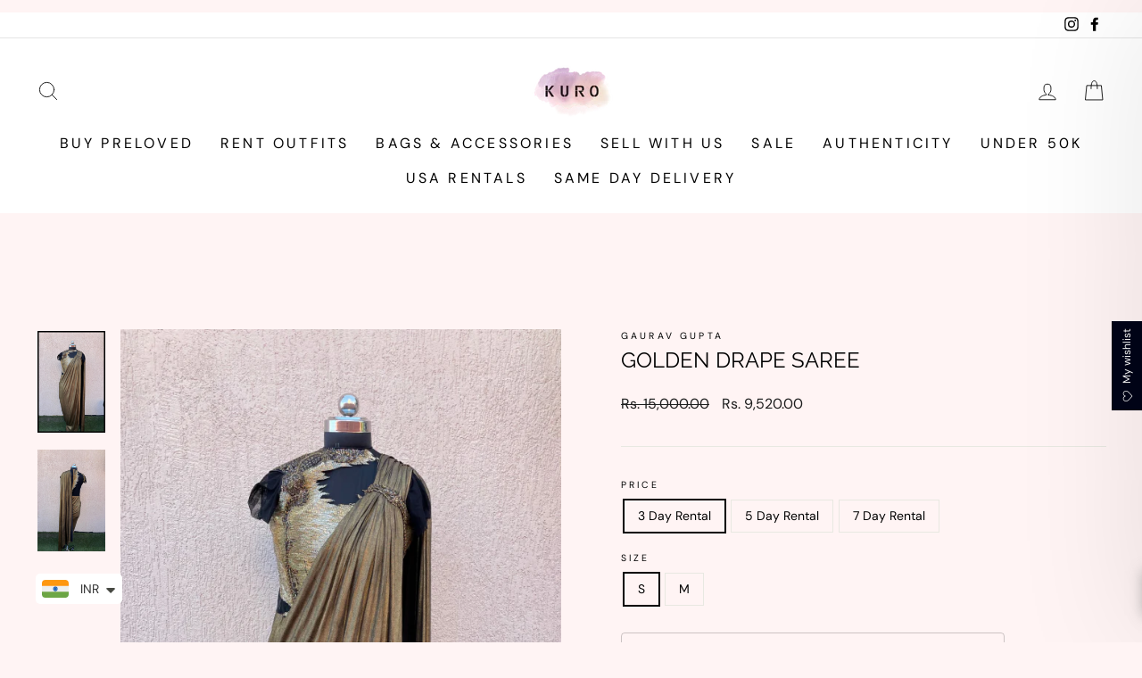

--- FILE ---
content_type: text/html; charset=utf-8
request_url: https://kuroindia.in/products/floral-printed-lehenga-set
body_size: 44015
content:
<!doctype html>
<html class="no-js" lang="en" dir="ltr">
<head>
  <meta charset="utf-8">
  <meta http-equiv="X-UA-Compatible" content="IE=edge,chrome=1">
  <meta name="viewport" content="width=device-width,initial-scale=1">
  <meta name="theme-color" content="#111111">
  <link rel="canonical" href="https://kuroindia.in/products/floral-printed-lehenga-set">
  <link rel="preconnect" href="https://cdn.shopify.com" crossorigin>
  <link rel="preconnect" href="https://fonts.shopifycdn.com" crossorigin>
  <link rel="dns-prefetch" href="https://productreviews.shopifycdn.com">
  <link rel="dns-prefetch" href="https://ajax.googleapis.com">
  <link rel="dns-prefetch" href="https://maps.googleapis.com">
  <link rel="dns-prefetch" href="https://maps.gstatic.com"><link rel="shortcut icon" href="//kuroindia.in/cdn/shop/files/kuro-logo_06d443d2-c4c6-47cd-8a0f-87bd4c44061f_430x_3_32x32.png?v=1680294131" type="image/png" /><title>Golden drape saree
&ndash; Kuro Clothing India
</title>
<meta name="description" content="Original price - 1,00,000/-"><meta property="og:site_name" content="Kuro Clothing India">
  <meta property="og:url" content="https://kuroindia.in/products/floral-printed-lehenga-set">
  <meta property="og:title" content="Golden drape saree">
  <meta property="og:type" content="product">
  <meta property="og:description" content="Original price - 1,00,000/-"><meta property="og:image" content="http://kuroindia.in/cdn/shop/products/Frame480.png?v=1628676552">
    <meta property="og:image:secure_url" content="https://kuroindia.in/cdn/shop/products/Frame480.png?v=1628676552">
    <meta property="og:image:width" content="600">
    <meta property="og:image:height" content="900"><meta name="twitter:site" content="@">
  <meta name="twitter:card" content="summary_large_image">
  <meta name="twitter:title" content="Golden drape saree">
  <meta name="twitter:description" content="Original price - 1,00,000/-">
<style data-shopify>@font-face {
  font-family: Raleway;
  font-weight: 400;
  font-style: normal;
  font-display: swap;
  src: url("//kuroindia.in/cdn/fonts/raleway/raleway_n4.2c76ddd103ff0f30b1230f13e160330ff8b2c68a.woff2") format("woff2"),
       url("//kuroindia.in/cdn/fonts/raleway/raleway_n4.c057757dddc39994ad5d9c9f58e7c2c2a72359a9.woff") format("woff");
}

  @font-face {
  font-family: "DM Sans";
  font-weight: 400;
  font-style: normal;
  font-display: swap;
  src: url("//kuroindia.in/cdn/fonts/dm_sans/dmsans_n4.ec80bd4dd7e1a334c969c265873491ae56018d72.woff2") format("woff2"),
       url("//kuroindia.in/cdn/fonts/dm_sans/dmsans_n4.87bdd914d8a61247b911147ae68e754d695c58a6.woff") format("woff");
}


  @font-face {
  font-family: "DM Sans";
  font-weight: 600;
  font-style: normal;
  font-display: swap;
  src: url("//kuroindia.in/cdn/fonts/dm_sans/dmsans_n6.70a2453ea926d613c6a2f89af05180d14b3a7c96.woff2") format("woff2"),
       url("//kuroindia.in/cdn/fonts/dm_sans/dmsans_n6.355605667bef215872257574b57fc097044f7e20.woff") format("woff");
}

  @font-face {
  font-family: "DM Sans";
  font-weight: 400;
  font-style: italic;
  font-display: swap;
  src: url("//kuroindia.in/cdn/fonts/dm_sans/dmsans_i4.b8fe05e69ee95d5a53155c346957d8cbf5081c1a.woff2") format("woff2"),
       url("//kuroindia.in/cdn/fonts/dm_sans/dmsans_i4.403fe28ee2ea63e142575c0aa47684d65f8c23a0.woff") format("woff");
}

  @font-face {
  font-family: "DM Sans";
  font-weight: 600;
  font-style: italic;
  font-display: swap;
  src: url("//kuroindia.in/cdn/fonts/dm_sans/dmsans_i6.b7d5b35c5f29523529e1bf4a3d0de71a44a277b6.woff2") format("woff2"),
       url("//kuroindia.in/cdn/fonts/dm_sans/dmsans_i6.9b760cc5bdd17b4de2c70249ba49bd707f27a31b.woff") format("woff");
}

</style><link href="//kuroindia.in/cdn/shop/t/16/assets/theme.css?v=89174121305493068951764669702" rel="stylesheet" type="text/css" media="all" />
  <link href="//kuroindia.in/cdn/shop/t/16/assets/custom.css?v=134334266374804665231764579973" rel="stylesheet" type="text/css" media="all" />
  <link href="//kuroindia.in/cdn/shop/t/16/assets/custom-product.css?v=126392867799941132861764579973" rel="stylesheet" type="text/css" media="all" />
  <link href="//kuroindia.in/cdn/shop/t/16/assets/custom-collection.css?v=128278636684224696861764579973" rel="stylesheet" type="text/css" media="all" />
  <link href="//kuroindia.in/cdn/shop/t/16/assets/custom-homepage.css?v=142769355773710240331764579973" rel="stylesheet" type="text/css" media="all" />
  <link href="//kuroindia.in/cdn/shop/t/16/assets/custom-innerpages.css?v=90662398887079625581764579973" rel="stylesheet" type="text/css" media="all" />
  <link href="//kuroindia.in/cdn/shop/t/16/assets/custom-cartdrawer.css?v=15969948446154194901764579973" rel="stylesheet" type="text/css" media="all" />
  <link href="//kuroindia.in/cdn/shop/t/16/assets/custom-login-page.css?v=47323832207841017681764579973" rel="stylesheet" type="text/css" media="all" />
<style data-shopify>:root {
    --typeHeaderPrimary: Raleway;
    --typeHeaderFallback: sans-serif;
    --typeHeaderSize: 28px;
    --typeHeaderWeight: 400;
    --typeHeaderLineHeight: 1;
    --typeHeaderSpacing: 0.0em;

    --typeBasePrimary:"DM Sans";
    --typeBaseFallback:sans-serif;
    --typeBaseSize: 14px;
    --typeBaseWeight: 400;
    --typeBaseSpacing: 0.0em;
    --typeBaseLineHeight: 1.5;
    --typeBaselineHeightMinus01: 1.4;

    --typeCollectionTitle: 22px;

    --iconWeight: 2px;
    --iconLinecaps: round;

    
        --buttonRadius: 0;
    

    --colorGridOverlayOpacity: 0.1;
    }

    .placeholder-content {
    background-image: linear-gradient(100deg, #ffffff 40%, #f7f7f7 63%, #ffffff 79%);
    }</style><!-- Meta Pixel Code -->
<script>
!function(f,b,e,v,n,t,s)
{if(f.fbq)return;n=f.fbq=function(){n.callMethod?
n.callMethod.apply(n,arguments):n.queue.push(arguments)};
if(!f._fbq)f._fbq=n;n.push=n;n.loaded=!0;n.version='2.0';
n.queue=[];t=b.createElement(e);t.async=!0;
t.src=v;s=b.getElementsByTagName(e)[0];
s.parentNode.insertBefore(t,s)}(window, document,'script',
'https://connect.facebook.net/en_US/fbevents.js');
fbq('init', '1190338743044510');
fbq('track', 'PageView');
</script>
<noscript><img height="1" width="1" style="display:none"
src="https://www.facebook.com/tr?id=1190338743044510&ev=PageView&noscript=1"
/></noscript>
<!-- End Meta Pixel Code -->

  <!-- Meta Pixel Code -->
<script>
!function(f,b,e,v,n,t,s)
{if(f.fbq)return;n=f.fbq=function(){n.callMethod?
n.callMethod.apply(n,arguments):n.queue.push(arguments)};
if(!f._fbq)f._fbq=n;n.push=n;n.loaded=!0;n.version='2.0';
n.queue=[];t=b.createElement(e);t.async=!0;
t.src=v;s=b.getElementsByTagName(e)[0];
s.parentNode.insertBefore(t,s)}(window, document,'script',
'https://connect.facebook.net/en_US/fbevents.js');
fbq('init', '4166194853639766');
fbq('track', 'PageView');
</script>
<noscript><img height="1" width="1" style="display:none"
src="https://www.facebook.com/tr?id=4166194853639766&ev=PageView&noscript=1"
/></noscript>
<!-- End Meta Pixel Code -->

  <script>
    document.documentElement.className = document.documentElement.className.replace('no-js', 'js');

    window.theme = window.theme || {};
    theme.routes = {
      home: "/",
      cart: "/cart.js",
      cartPage: "/cart",
      cartAdd: "/cart/add.js",
      cartChange: "/cart/change.js",
      search: "/search",
      predictiveSearch: "/search/suggest"
    };
    theme.strings = {
      soldOut: "Sold Out",
      unavailable: "Unavailable",
      inStockLabel: "In stock, ready to ship",
      oneStockLabel: "Low stock - [count] item left",
      otherStockLabel: "Low stock - [count] items left",
      willNotShipUntil: "Ready to ship [date]",
      willBeInStockAfter: "Back in stock [date]",
      waitingForStock: "Backordered, shipping soon",
      savePrice: "Save [saved_amount]",
      cartEmpty: "Your cart is currently empty.",
      cartTermsConfirmation: "You must agree with the terms and conditions of sales to check out",
      searchCollections: "Collections",
      searchPages: "Pages",
      searchArticles: "Articles",
      productFrom: "3 day rental I ",
      maxQuantity: "You can only have [quantity] of [title] in your cart."
    };
    theme.settings = {
      cartType: "drawer",
      isCustomerTemplate: false,
      moneyFormat: "\u003cspan class=money\u003eRs. {{amount}}\u003c\/span\u003e",
      saveType: "dollar",
      productImageSize: "natural",
      productImageCover: false,
      predictiveSearch: true,
      predictiveSearchType: null,
      predictiveSearchVendor: false,
      predictiveSearchPrice: false,
      quickView: true,
      themeName: 'Impulse',
      themeVersion: "7.5.2"
    };
  </script>

  <script>window.performance && window.performance.mark && window.performance.mark('shopify.content_for_header.start');</script><meta name="facebook-domain-verification" content="qmoqwn5k0kzkga9yzozcf6inrl9i8m">
<meta name="google-site-verification" content="jQRtCcUi43rn7pd18q7VCY6DG10hU79DVGL6vInoX-4">
<meta id="shopify-digital-wallet" name="shopify-digital-wallet" content="/55512006841/digital_wallets/dialog">
<meta id="in-context-paypal-metadata" data-shop-id="55512006841" data-venmo-supported="false" data-environment="production" data-locale="en_US" data-paypal-v4="true" data-currency="INR">
<link rel="alternate" type="application/json+oembed" href="https://kuroindia.in/products/floral-printed-lehenga-set.oembed">
<script async="async" src="/checkouts/internal/preloads.js?locale=en-IN"></script>
<script id="shopify-features" type="application/json">{"accessToken":"4d687b9c5c874a99a71bb6e86443d2ac","betas":["rich-media-storefront-analytics"],"domain":"kuroindia.in","predictiveSearch":true,"shopId":55512006841,"locale":"en"}</script>
<script>var Shopify = Shopify || {};
Shopify.shop = "kuro-clothing-india.myshopify.com";
Shopify.locale = "en";
Shopify.currency = {"active":"INR","rate":"1.0"};
Shopify.country = "IN";
Shopify.theme = {"name":"Kuro Clothing India \u003c\u003e Whatmore","id":173765198071,"schema_name":"Impulse","schema_version":"7.5.2","theme_store_id":857,"role":"main"};
Shopify.theme.handle = "null";
Shopify.theme.style = {"id":null,"handle":null};
Shopify.cdnHost = "kuroindia.in/cdn";
Shopify.routes = Shopify.routes || {};
Shopify.routes.root = "/";</script>
<script type="module">!function(o){(o.Shopify=o.Shopify||{}).modules=!0}(window);</script>
<script>!function(o){function n(){var o=[];function n(){o.push(Array.prototype.slice.apply(arguments))}return n.q=o,n}var t=o.Shopify=o.Shopify||{};t.loadFeatures=n(),t.autoloadFeatures=n()}(window);</script>
<script id="shop-js-analytics" type="application/json">{"pageType":"product"}</script>
<script defer="defer" async type="module" src="//kuroindia.in/cdn/shopifycloud/shop-js/modules/v2/client.init-shop-cart-sync_IZsNAliE.en.esm.js"></script>
<script defer="defer" async type="module" src="//kuroindia.in/cdn/shopifycloud/shop-js/modules/v2/chunk.common_0OUaOowp.esm.js"></script>
<script type="module">
  await import("//kuroindia.in/cdn/shopifycloud/shop-js/modules/v2/client.init-shop-cart-sync_IZsNAliE.en.esm.js");
await import("//kuroindia.in/cdn/shopifycloud/shop-js/modules/v2/chunk.common_0OUaOowp.esm.js");

  window.Shopify.SignInWithShop?.initShopCartSync?.({"fedCMEnabled":true,"windoidEnabled":true});

</script>
<script>(function() {
  var isLoaded = false;
  function asyncLoad() {
    if (isLoaded) return;
    isLoaded = true;
    var urls = ["https:\/\/cdn.shopify.com\/s\/files\/1\/0683\/1371\/0892\/files\/splmn-shopify-prod-August-31.min.js?v=1693985059\u0026shop=kuro-clothing-india.myshopify.com","\/\/d1liekpayvooaz.cloudfront.net\/apps\/customizery\/customizery.js?shop=kuro-clothing-india.myshopify.com","https:\/\/booking-app.webkul.com\/js\/wk_shopify_bookings.js?shop=kuro-clothing-india.myshopify.com","\/\/cdn.shopify.com\/proxy\/a7d093baafa26379eb4a9db1b3cdcfeed7aceafc8fad7a83e5106ef1244e1362\/apps.sasquatchstudio.co\/api\/mandatory-fee-rules\/55512006841?shop=kuro-clothing-india.myshopify.com\u0026sp-cache-control=cHVibGljLCBtYXgtYWdlPTkwMA","https:\/\/cdn.shopify.com\/s\/files\/1\/0457\/2220\/6365\/files\/pushdaddy_v56_test.js?shop=kuro-clothing-india.myshopify.com","https:\/\/cdn.shopify.com\/s\/files\/1\/0033\/3538\/9233\/files\/pushdaddy_v101_test.js?shop=kuro-clothing-india.myshopify.com","https:\/\/chimpstatic.com\/mcjs-connected\/js\/users\/d60b0570304590c817873ce3a\/b1e7576d2d4e07bcb950c23d0.js?shop=kuro-clothing-india.myshopify.com","\/\/cdn.shopify.com\/s\/files\/1\/0257\/0108\/9360\/t\/85\/assets\/usf-license.js?shop=kuro-clothing-india.myshopify.com"];
    for (var i = 0; i < urls.length; i++) {
      var s = document.createElement('script');
      s.type = 'text/javascript';
      s.async = true;
      s.src = urls[i];
      var x = document.getElementsByTagName('script')[0];
      x.parentNode.insertBefore(s, x);
    }
  };
  if(window.attachEvent) {
    window.attachEvent('onload', asyncLoad);
  } else {
    window.addEventListener('load', asyncLoad, false);
  }
})();</script>
<script id="__st">var __st={"a":55512006841,"offset":19800,"reqid":"e4874bc6-580f-44be-ad75-8978b9324aed-1768367397","pageurl":"kuroindia.in\/products\/floral-printed-lehenga-set","u":"c49399d7007e","p":"product","rtyp":"product","rid":6670879391929};</script>
<script>window.ShopifyPaypalV4VisibilityTracking = true;</script>
<script id="form-persister">!function(){'use strict';const t='contact',e='new_comment',n=[[t,t],['blogs',e],['comments',e],[t,'customer']],o='password',r='form_key',c=['recaptcha-v3-token','g-recaptcha-response','h-captcha-response',o],s=()=>{try{return window.sessionStorage}catch{return}},i='__shopify_v',u=t=>t.elements[r],a=function(){const t=[...n].map((([t,e])=>`form[action*='/${t}']:not([data-nocaptcha='true']) input[name='form_type'][value='${e}']`)).join(',');var e;return e=t,()=>e?[...document.querySelectorAll(e)].map((t=>t.form)):[]}();function m(t){const e=u(t);a().includes(t)&&(!e||!e.value)&&function(t){try{if(!s())return;!function(t){const e=s();if(!e)return;const n=u(t);if(!n)return;const o=n.value;o&&e.removeItem(o)}(t);const e=Array.from(Array(32),(()=>Math.random().toString(36)[2])).join('');!function(t,e){u(t)||t.append(Object.assign(document.createElement('input'),{type:'hidden',name:r})),t.elements[r].value=e}(t,e),function(t,e){const n=s();if(!n)return;const r=[...t.querySelectorAll(`input[type='${o}']`)].map((({name:t})=>t)),u=[...c,...r],a={};for(const[o,c]of new FormData(t).entries())u.includes(o)||(a[o]=c);n.setItem(e,JSON.stringify({[i]:1,action:t.action,data:a}))}(t,e)}catch(e){console.error('failed to persist form',e)}}(t)}const f=t=>{if('true'===t.dataset.persistBound)return;const e=function(t,e){const n=function(t){return'function'==typeof t.submit?t.submit:HTMLFormElement.prototype.submit}(t).bind(t);return function(){let t;return()=>{t||(t=!0,(()=>{try{e(),n()}catch(t){(t=>{console.error('form submit failed',t)})(t)}})(),setTimeout((()=>t=!1),250))}}()}(t,(()=>{m(t)}));!function(t,e){if('function'==typeof t.submit&&'function'==typeof e)try{t.submit=e}catch{}}(t,e),t.addEventListener('submit',(t=>{t.preventDefault(),e()})),t.dataset.persistBound='true'};!function(){function t(t){const e=(t=>{const e=t.target;return e instanceof HTMLFormElement?e:e&&e.form})(t);e&&m(e)}document.addEventListener('submit',t),document.addEventListener('DOMContentLoaded',(()=>{const e=a();for(const t of e)f(t);var n;n=document.body,new window.MutationObserver((t=>{for(const e of t)if('childList'===e.type&&e.addedNodes.length)for(const t of e.addedNodes)1===t.nodeType&&'FORM'===t.tagName&&a().includes(t)&&f(t)})).observe(n,{childList:!0,subtree:!0,attributes:!1}),document.removeEventListener('submit',t)}))}()}();</script>
<script integrity="sha256-4kQ18oKyAcykRKYeNunJcIwy7WH5gtpwJnB7kiuLZ1E=" data-source-attribution="shopify.loadfeatures" defer="defer" src="//kuroindia.in/cdn/shopifycloud/storefront/assets/storefront/load_feature-a0a9edcb.js" crossorigin="anonymous"></script>
<script data-source-attribution="shopify.dynamic_checkout.dynamic.init">var Shopify=Shopify||{};Shopify.PaymentButton=Shopify.PaymentButton||{isStorefrontPortableWallets:!0,init:function(){window.Shopify.PaymentButton.init=function(){};var t=document.createElement("script");t.src="https://kuroindia.in/cdn/shopifycloud/portable-wallets/latest/portable-wallets.en.js",t.type="module",document.head.appendChild(t)}};
</script>
<script data-source-attribution="shopify.dynamic_checkout.buyer_consent">
  function portableWalletsHideBuyerConsent(e){var t=document.getElementById("shopify-buyer-consent"),n=document.getElementById("shopify-subscription-policy-button");t&&n&&(t.classList.add("hidden"),t.setAttribute("aria-hidden","true"),n.removeEventListener("click",e))}function portableWalletsShowBuyerConsent(e){var t=document.getElementById("shopify-buyer-consent"),n=document.getElementById("shopify-subscription-policy-button");t&&n&&(t.classList.remove("hidden"),t.removeAttribute("aria-hidden"),n.addEventListener("click",e))}window.Shopify?.PaymentButton&&(window.Shopify.PaymentButton.hideBuyerConsent=portableWalletsHideBuyerConsent,window.Shopify.PaymentButton.showBuyerConsent=portableWalletsShowBuyerConsent);
</script>
<script data-source-attribution="shopify.dynamic_checkout.cart.bootstrap">document.addEventListener("DOMContentLoaded",(function(){function t(){return document.querySelector("shopify-accelerated-checkout-cart, shopify-accelerated-checkout")}if(t())Shopify.PaymentButton.init();else{new MutationObserver((function(e,n){t()&&(Shopify.PaymentButton.init(),n.disconnect())})).observe(document.body,{childList:!0,subtree:!0})}}));
</script>

<script>window.performance && window.performance.mark && window.performance.mark('shopify.content_for_header.end');</script>

  <script src="//kuroindia.in/cdn/shop/t/16/assets/vendor-scripts-v11.js" defer="defer"></script><script src="//kuroindia.in/cdn/shop/t/16/assets/theme.js?v=110343388415188236861764579973" defer="defer"></script>
<script type="text/javascript">if(typeof window.hulkappsWishlist === 'undefined') {
                            window.hulkappsWishlist = {};
                        }
                        window.hulkappsWishlist.baseURL = '/apps/advanced-wishlist/api';
                        window.hulkappsWishlist.hasAppBlockSupport = '1';
                        </script>
<!-- BEGIN app block: shopify://apps/hulk-form-builder/blocks/app-embed/b6b8dd14-356b-4725-a4ed-77232212b3c3 --><!-- BEGIN app snippet: hulkapps-formbuilder-theme-ext --><script type="text/javascript">
  
  if (typeof window.formbuilder_customer != "object") {
        window.formbuilder_customer = {}
  }

  window.hulkFormBuilder = {
    form_data: {"form_CxL1P4dqrPnT0rVRchFNfg":{"uuid":"CxL1P4dqrPnT0rVRchFNfg","form_name":"Bag \u0026 Accessories","form_data":{"div_back_gradient_1":"#fff","div_back_gradient_2":"#fff","back_color":"#ae4444","form_title":"","form_submit":"Submit","after_submit":"clearAndPrevent","after_submit_msg":"\u003cp\u003eThe mentioned offer price by you is not final, it will be vetted by the team and the price will be decided mutually by Kuro and yourself.\u003cbr \/\u003e\n\u003cbr \/\u003e\nIf your given outfit and offer price is accepted by us then IT IS INCLUSIVE OF OUR 25% commission.\u003cbr \/\u003e\n\u003cbr \/\u003e\nIf you outfit gets sold then you will have to ship it to us at your own cost.\u003c\/p\u003e\n","captcha_enable":"no","label_style":"blockLabels","input_border_radius":"2","back_type":"transparent","input_back_color":"#fff","input_back_color_hover":"#fff","back_shadow":"none","label_font_clr":"#000000","input_font_clr":"#333333","button_align":"fullBtn","button_clr":"#fff","button_back_clr":"#333333","button_border_radius":"2","form_width":"90%","form_border_size":"2","form_border_clr":"#c7c7c7","form_border_radius":"1","label_font_size":"14","input_font_size":"12","button_font_size":"16","form_padding":"35","input_border_color":"#ccc","input_border_color_hover":"#ccc","btn_border_clr":"#333333","btn_border_size":"1","form_name":"Bag \u0026 Accessories","":"info@kuro.co.in","form_access_message":"\u003cp\u003ePlease login to access the form\u003cbr\u003eDo not have an account? Create account\u003c\/p\u003e","form_description":"\u003ch4\u003e\u003cspan style=\"color:#000000;\"\u003eYou can now cash in on your wardrobe by listing your preloved luxury items on our\u0026nbsp;website to sell, we charge a 25% commission on all sales.\u003c\/span\u003e\u0026nbsp;\u003c\/h4\u003e\n","monthly_analysis_email":true,"form_timer_sec":"5","advance_js":"const submitBtn = document.querySelector(\"button[type='submit']\");\nsubmitBtn.disabled = true;\n\nconst paragraph = document.querySelector(\".custom-popup\");\nparagraph.style.display = \"none\";\nconst textField = document.querySelector(\".custom-text-field\");\ntextField.addEventListener(\"focus\", () =\u003e {\n\tparagraph.style.display = \"block\";\n});\n\nconst customCheckbox = document.querySelector(\".custom-checkbox\");\ncustomCheckbox.addEventListener(\"click\", event =\u003e {\n\tif (event.target.checked) {\n\t\tsubmitBtn.disabled = false;\n\t} else {\n\t\tsubmitBtn.disabled = true;\n\t}\n});","advance_css":".custom-checkbox {\n    display: flex;\n    align-items: center;\n}\n.custom-checkbox \u003e input {\n    display: block !important;\n}\n\n.custom-checkbox \u003e label {\n    padding-top: 8px;\n    padding-left: 10px;\n}","formElements":[{"type":"text","position":0,"label":"Full Name","customClass":"","halfwidth":"yes","Conditions":{},"centerfield":"no","required":"yes","page_number":1},{"Conditions":{},"type":"phone","position":1,"label":"Contact number","default_country_code":"India +91","phone_validate_field":"no","required":"yes","page_number":1,"infoMessage":"Please share contact number of the article owner only (not a family member)"},{"Conditions":{},"type":"multipleCheckbox","position":2,"label":"Is this number available on WhatsApp?","infoMessage":"If No:\nPlease enter your WhatsApp number (with country code)","required":"yes","values":"Yes\nNo","elementCost":{},"option_sets":"country","page_number":1},{"Conditions":{},"type":"phone","position":3,"label":"Whatsapp Number","default_country_code":"India +91","page_number":1},{"type":"email","position":4,"label":"Email","required":"yes","email_confirm":"yes","Conditions":{},"halfwidth":"yes","page_number":1},{"Conditions":{},"type":"text","position":5,"label":"Which city is the item in?","required":"yes","halfwidth":"yes","page_number":1},{"Conditions":{},"type":"text","position":6,"label":"Designer","halfwidth":"yes","required":"yes","page_number":1},{"Conditions":{},"type":"text","position":7,"label":"Product description (i.e, material, colour, type of item)","required":"yes","halfwidth":"yes","page_number":1},{"Conditions":{},"type":"text","position":8,"label":"Size (Small, Medium, Large)","page_number":1},{"Conditions":{},"type":"paragraph","position":9,"label":"Label (27)","paragraph":"\u003cp\u003e\u003ca href=\"https:\/\/kuroindia.in\/pages\/how-to-take-pictures-guide\"\u003eHow to take Pictures Guide\u003c\/a\u003e\u003c\/p\u003e\n","page_number":1},{"Conditions":{},"type":"file","position":10,"label":"Upload made in tag\/Date Code","imageMultiple":"yes","halfwidth":"yes","required":"yes","page_number":1},{"Conditions":{},"type":"file","position":11,"label":"Upload front pictures","imageMultiple":"yes","halfwidth":"yes","required":"yes","page_number":1},{"Conditions":{},"type":"file","position":12,"label":"Upload Back pictures","imageMultiple":"yes","halfwidth":"yes","required":"yes","page_number":1},{"Conditions":{},"type":"file","position":13,"label":"All other pictures (Logo, Authenticity Card, Hardware engraving etc)","imageMultiple":"yes","imagenoMultiple":10,"required":"yes","page_number":1,"halfwidth":"yes"},{"Conditions":{},"type":"file","position":14,"label":"Upload Images of any damages (any wear and tear, stains, etc)","imageMultiple":"yes","required":"no","page_number":1},{"Conditions":{},"type":"multipleCheckbox","position":15,"label":"Proof of Purchase","required":"yes","align":"horizontal","values":"Invoice\/Bill\nEmail\nTransaction\nOther","elementCost":{},"page_number":1},{"Conditions":{},"type":"file","position":16,"label":"Upload Picture of Proof of Purchase","imageMultiple":"yes","required":"yes","page_number":1},{"Conditions":{},"type":"radio","position":17,"label":"Packaging","halfwidth":"no","values":"Dust Bag\nBox\nNot available","elementCost":{},"required":"yes","page_number":1},{"Conditions":{},"type":"file","position":18,"label":"Upload packaging picture","page_number":1},{"Conditions":{},"type":"radio","position":19,"label":"Is your Item New with PRICE TAGS?","required":"yes","values":"Yes\nNo","elementCost":{},"halfwidth":"yes","page_number":1},{"type":"file","position":20,"label":"Upload a picture of the price tag","required":"yes","halfwidth":"yes","imageMultiple":"yes","enable_drag_and_drop":"no","page_number":1,"Conditions":{}},{"Conditions":{},"type":"radio","position":21,"label":"Product condition : Please be sure of the condition of the item, any wear and tear, stains, etc will make it a fair condition product.  If you fail to disclose any of the damages in case on of sale, then the client will be refunded and the item will be returned to you","required":"yes","values":"New\nExcellent\nVery good\nGood","elementCost":{},"align":"vertical","page_number":1},{"Conditions":{},"type":"text","position":22,"label":"Original purchase price","halfwidth":"yes","required":"yes","page_number":1},{"Conditions":{},"type":"text","position":23,"label":"Purchase year","halfwidth":"yes","required":"yes","page_number":1},{"Conditions":{},"type":"text","position":24,"label":"Your offer price (in rupees) Tip: Please try to keep the price at least 40–60% lower than the original purchase price, depending on the condition of the outfit. For special cases—such as Sabyasachi or vintage\/high-end designer pieces—we may consider a 30% reduction, which can be discussed once we receive the form.  This price is inclusive of our 25% commission on the sale of the product. Please Note: This will not be the final offer price; it will be mutually decided after a quality check.","required":"yes","page_number":1},{"Conditions":{},"type":"radio","position":25,"label":"Would you like to sign up for our Concierge Service? (We will take all the photos and measurements, upload your item and suggest pricing if needed) For Concierge Service, we charge a 25% commission on the sale of the item.","required":"yes","values":"Yes\nNo","elementCost":{},"page_number":1},{"Conditions":{},"type":"checkbox","position":26,"label":"We would be glad to stock your articles for enhanced visibility and a quicker sale. You agree that if your item is sold, you will ship it to the address provided by our team. We will get in touch with further details.","checked":"no","result_in_yes_no":"no","required":"yes","page_number":1},{"Conditions":{},"type":"text","position":27,"label":"Text field","required":"yes","page_number":1,"customClass":"custom-text-field"},{"Conditions":{},"type":"paragraph","position":28,"label":"Label (30)","paragraph":"\u003cdiv class=\"custom-popup\"\u003e\n\u003cp\u003eThe mentioned offer price by you is not final, it will be vetted by the team and the price will be decided mutually by Kuro and yourself.\u003c\/p\u003e\n\n\u003cp\u003e\u003cbr \/\u003e\n\u003ca href=\"https:\/\/kuroindia.in\/pages\/terms-conditions-sell-with-us\"\u003ePlease refer to our Terms \u0026amp; Conditions for details on selling, payment, and shipping\u003c\/a\u003e\u003c\/p\u003e\n\n\u003cp\u003e\u003cbr \/\u003e\nIf your given item and offer price is accepted by us then IT IS INCLUSIVE OF OUR 25% commission.\u003cbr \/\u003e\n\u003cbr \/\u003e\nIf your item\u0026nbsp;gets sold then you will have to ship it to us at your own cost.\u003c\/p\u003e\n\n\u003cdiv class=\"custom-checkbox\"\u003e\u003cinput id=\"custom-checkbox\" type=\"checkbox\" \/\u003e \u003clabel for=\"custom-checkbox\"\u003eYou agree with the above\u003c\/label\u003e\u003c\/div\u003e\n\u003c\/div\u003e\n","page_number":1}]},"is_spam_form":false,"shop_uuid":"R2XgrGuYXCNvVc4fKezFWg","shop_timezone":"Asia\/Kolkata","shop_id":76215,"shop_is_after_submit_enabled":true,"shop_shopify_plan":"Basic","shop_shopify_domain":"kuro-clothing-india.myshopify.com"},"form_mUt-TcfWDNyqi6pPGCefjw":{"uuid":"mUt-TcfWDNyqi6pPGCefjw","form_name":"Make An Offer","form_data":{"div_back_gradient_1":"#fff","div_back_gradient_2":"#fff","back_color":"#fff","form_title":"","form_submit":"Submit","after_submit":"hideAndmessage","after_submit_msg":"\u003cp\u003eThank you for submitting your offer\u0026nbsp;\u003cbr \/\u003e\n\u003cbr \/\u003e\nWe will surely get back you within 24-48hrs\u0026nbsp;\u003cbr \/\u003e\nFor any urgent offers\/inquiries please reach us at +91 7013696130\u003c\/p\u003e\n","captcha_enable":"no","label_style":"blockLabels","input_border_radius":"2","back_type":"transparent","input_back_color":"#fff","input_back_color_hover":"#fff","back_shadow":"none","label_font_clr":"#333333","input_font_clr":"#333333","button_align":"centerBtn","button_clr":"#fff","button_back_clr":"#333333","button_border_radius":"2","form_width":"600px","form_border_size":0,"form_border_clr":"#c7c7c7","form_border_radius":"1","label_font_size":"14","input_font_size":"12","button_font_size":"13","form_padding":"20","input_border_color":"#ccc","input_border_color_hover":"#ccc","btn_border_clr":"#333333","btn_border_size":"1","form_name":"Make An Offer","":"anaisha.singhvee17@gmail.com","form_emails":"anaisha.singhvee17@gmail.com","admin_email_subject":"New form submission received.","admin_email_message":"Hi [first-name of store owner],\u003cbr\u003eSomeone just submitted a response to your form.\u003cbr\u003ePlease find the details below:","form_access_message":"\u003cp\u003ePlease login to access the form\u003cbr\u003eDo not have an account? Create account\u003c\/p\u003e","form_banner_alignment":"left","notification_email_send":true,"record_referrer_url":"yes","pass_referrer_url_on_email":"yes","advance_css":".form_generater_form_div {\n    padding: 0 20px;\n}\n#admin_product_url{display:none!important;}\nlabel[for=\"admin_product_url\"] {\ndisplay:none!important;\n}","advance_js":"document.addEventListener(\"DOMContentLoaded\", function () {\n  window.parent.postMessage({ type: \"requestProductUrl\" }, \"*\");\n\n  window.addEventListener(\"message\", function (event) {\n    if (event.data \u0026\u0026 event.data.type === \"productUrlResponse\") {\n      const adminUrl = event.data.url;\n      const input = document.querySelector('input[name=\"admin_product_url\"]');\n      if (input) {\n        input.value = adminUrl;\n      } else {\n        console.warn(\"[WARN] Input field not found.\");\n      }\n    }\n  });\n});\n","formElements":[{"type":"text","position":0,"label":"Name","customClass":"","halfwidth":"yes","Conditions":{},"page_number":1},{"type":"email","position":1,"label":"Email","required":"yes","email_confirm":"yes","Conditions":{},"page_number":1,"halfwidth":"yes"},{"Conditions":{},"type":"phone","position":2,"label":"Phone Number ","default_country_code":"India +91","phone_validate_field":"no","required":"yes","page_number":1},{"type":"textarea","position":3,"label":"Message","required":"yes","Conditions":{},"page_number":1},{"Conditions":{},"type":"text","position":4,"label":"admin_product_url","customID":"admin_product_url","page_number":1}]},"is_spam_form":false,"shop_uuid":"R2XgrGuYXCNvVc4fKezFWg","shop_timezone":"Asia\/Kolkata","shop_id":76215,"shop_is_after_submit_enabled":true,"shop_shopify_plan":"basic","shop_shopify_domain":"kuro-clothing-india.myshopify.com","shop_remove_watermark":false,"shop_created_at":"2023-01-04T03:50:06.551-06:00"},"form_UO7cBtiJzzjo2abDNbNvDg":{"uuid":"UO7cBtiJzzjo2abDNbNvDg","form_name":"Sell Luxury","form_data":{"div_back_gradient_1":"#fff","div_back_gradient_2":"#fff","back_color":"#ae4444","form_title":"","form_submit":"Submit","after_submit":"clearAndPrevent","after_submit_msg":"\u003cp\u003eThe mentioned offer price by you is not final, it will be vetted by the team and the price will be decided mutually by Kuro and yourself.\u003cbr \/\u003e\n\u003cbr \/\u003e\nIf your given outfit and offer price is accepted by us then IT IS INCLUSIVE OF OUR 25% commission.\u003cbr \/\u003e\n\u003cbr \/\u003e\nIf you outfit gets sold then you will have to ship it to us at your own cost.\u003c\/p\u003e\n","captcha_enable":"no","label_style":"blockLabels","input_border_radius":"2","back_type":"transparent","input_back_color":"#fff","input_back_color_hover":"#fff","back_shadow":"none","label_font_clr":"#000000","input_font_clr":"#333333","button_align":"fullBtn","button_clr":"#fff","button_back_clr":"#333333","button_border_radius":"2","form_width":"90%","form_border_size":"2","form_border_clr":"#c7c7c7","form_border_radius":"1","label_font_size":"14","input_font_size":"12","button_font_size":"16","form_padding":"35","input_border_color":"#ccc","input_border_color_hover":"#ccc","btn_border_clr":"#333333","btn_border_size":"1","form_name":"Sell Luxury","":"info@kuro.co.in","form_access_message":"\u003cp\u003ePlease login to access the form\u003cbr\u003eDo not have an account? Create account\u003c\/p\u003e","form_description":"\u003ch4\u003e\u003cspan style=\"color:#000000;\"\u003eYou can now cash in on your wardrobe by listing your designer wear on our\u0026nbsp;website to sell, we charge a 25% commission on all sales.\u003c\/span\u003e\u0026nbsp;\u003c\/h4\u003e\n","monthly_analysis_email":true,"form_timer_sec":"5","advance_js":"const submitBtn = document.querySelector(\"button[type='submit']\");\nsubmitBtn.disabled = true;\n\nconst paragraph = document.querySelector(\".custom-popup\");\nparagraph.style.display = \"none\";\nconst textField = document.querySelector(\".custom-text-field\");\ntextField.addEventListener(\"focus\", () =\u003e {\n\tparagraph.style.display = \"block\";\n});\n\nconst customCheckbox = document.querySelector(\".custom-checkbox\");\ncustomCheckbox.addEventListener(\"click\", event =\u003e {\n\tif (event.target.checked) {\n\t\tsubmitBtn.disabled = false;\n\t} else {\n\t\tsubmitBtn.disabled = true;\n\t}\n});","advance_css":".custom-checkbox {\n    display: flex;\n    align-items: center;\n}\n.custom-checkbox \u003e input {\n    display: block !important;\n}\n\n.custom-checkbox \u003e label {\n    padding-top: 8px;\n    padding-left: 10px;\n}","formElements":[{"type":"text","position":0,"label":"Full Name","customClass":"","halfwidth":"yes","Conditions":{},"centerfield":"no","required":"yes","page_number":1},{"Conditions":{},"type":"phone","position":1,"label":"Contact number","default_country_code":"India +91","required":"yes","page_number":1,"infoMessage":"Please share contact number of the article owner only (not a family member)"},{"Conditions":{},"type":"multipleCheckbox","position":2,"label":"Is this number available on WhatsApp?","required":"yes","values":"Yes\nNo","elementCost":{},"infoMessage":"If No:\nPlease enter your WhatsApp number (with country code)","other_for_multi_value":"no","page_number":1,"align":"vertical"},{"Conditions":{},"type":"phone","position":3,"label":"Whatsapp Number","page_number":1},{"type":"email","position":4,"label":"Email","required":"yes","email_confirm":"yes","Conditions":{},"halfwidth":"yes","page_number":1},{"Conditions":{},"type":"text","position":5,"label":"Which city is the outfit in?","required":"yes","halfwidth":"yes","page_number":1},{"Conditions":{},"type":"text","position":6,"label":"Designer of the Outfit","halfwidth":"yes","required":"yes","page_number":1},{"Conditions":{},"type":"text","position":7,"label":"Product description (i.e, material, colour, type of outfit)","required":"yes","halfwidth":"yes","page_number":1},{"Conditions":{},"type":"radio","position":8,"label":"Outfit Size","required":"yes","values":"XS  (Chest 31-33, Waist 25-27, Hips 34-36)\nS  (Chest 33-35, Waist 27-29, Hips 36-38)\nM  (Chest 35-37, Waist 29-31, Hips 38-40)\nL  (Chest 37-39, Waist 31-33, Hips 40-42)\nXL  (Chest 39-41, Waist 33-35, Hips 42-44)\nXXL-XXXL","elementCost":{},"align":"vertical","page_number":1},{"Conditions":{},"type":"text","position":9,"label":"Margin in the outfit, If any","halfwidth":"yes","page_number":1},{"Conditions":{},"type":"text","position":10,"label":"Exact measurements if known (Bust, Waist, Hips)","halfwidth":"yes","page_number":1},{"Conditions":{},"type":"text","position":11,"label":"Your height","halfwidth":"no","required":"yes","page_number":1},{"Conditions":{},"type":"paragraph","position":12,"label":"Label (31)","page_number":1,"paragraph":"\u003cp\u003e\u003ca href=\"https:\/\/kuroindia.in\/pages\/how-to-take-pictures-guide\"\u003eHow to take Pictures Guide\u003c\/a\u003e\u003c\/p\u003e\n"},{"Conditions":{},"type":"file","position":13,"label":"Upload label picture inside the outfit","imageMultiple":"yes","halfwidth":"yes","required":"yes","page_number":1},{"Conditions":{},"type":"file","position":14,"label":"Upload front pictures of the outfit","imageMultiple":"yes","halfwidth":"yes","required":"yes","page_number":1},{"Conditions":{},"type":"file","position":15,"label":"Upload Back pictures of the outfit","imageMultiple":"yes","halfwidth":"yes","required":"yes","page_number":1},{"Conditions":{},"type":"file","position":16,"label":"All other pictures (Full outfit, embroidery, tassles, etc)","imageMultiple":"yes","imagenoMultiple":10,"required":"yes","page_number":1,"halfwidth":"yes"},{"Conditions":{},"type":"multipleCheckbox","position":17,"label":"Proof of Purchase","required":"yes","align":"horizontal","values":"Invoice\/Bill\nEmail\nTransaction\nOther","elementCost":{},"page_number":1},{"Conditions":{},"type":"file","position":18,"label":"Upload Picture of Proof of Purchase","imageMultiple":"yes","required":"yes","page_number":1},{"Conditions":{},"type":"radio","position":19,"label":"Packaging","halfwidth":"no","values":"Dust Bag\nBox\nNot available","elementCost":{},"required":"yes","page_number":1},{"Conditions":{},"type":"file","position":20,"label":"Upload packaging picture","page_number":1},{"Conditions":{},"type":"radio","position":21,"label":"Is your outfit New with PRICE TAGS?","required":"yes","values":"Yes\nNo","elementCost":{},"halfwidth":"yes","page_number":1},{"Conditions":{"SelectedElemenet":"Is your outfit New with PRICE TAGS?","SelectedElemenetCount":21,"SelectedValues":["Yes"]},"type":"file","position":22,"label":"Upload a picture of the price tag","required":"yes","halfwidth":"yes","imageMultiple":"yes","enable_drag_and_drop":"no","page_number":1},{"Conditions":{},"type":"radio","position":23,"label":"Product condition : Please be sure of the condition of the product, any wear and tear, stains, etc will make it a fair condition product.  If you fail to disclose any of the damages in case on of sale, then the client will be refunded and the outfit will be returned to you","required":"yes","values":"As good as new\nExcellent\nVery good\nGood","elementCost":{},"align":"vertical","page_number":1},{"Conditions":{},"type":"radio","position":24,"label":"Number of times worn","required":"yes","values":"1-2\n2-5\nAbove 5","elementCost":{},"page_number":1},{"Conditions":{},"type":"file","position":25,"label":"Upload Images of any damages (any wear and tear, stains, etc)","imageMultiple":"yes","required":"no","page_number":1},{"Conditions":{},"type":"text","position":26,"label":"Original purchase price","halfwidth":"yes","required":"yes","page_number":1},{"Conditions":{},"type":"text","position":27,"label":"Purchase year","halfwidth":"yes","required":"yes","page_number":1},{"Conditions":{},"type":"text","position":28,"label":"Your offer price (in rupees) Tip : Your offer price (in rupees) Tip: Please try to keep the price at least 40–60% lower than the original purchase price, depending on the condition of the outfit. For special cases—such as Sabyasachi or vintage\/high-end designer pieces—we may consider a 30% reduction, which can be discussed once we receive the form.  This price is inclusive of our 25% commission on the sale of the product. Please Note: This will not be the final offer price; it will be mutually decided after a quality check.","required":"yes","page_number":1},{"Conditions":{},"type":"radio","position":29,"label":"Would you like to sign up for our Concierge Service? (We will take all the photos and measurements, upload your outfit and suggest pricing if needed) For Concierge Service, we charge a 25% commission on the sale of the outfit.","required":"yes","values":"Yes\nNo","elementCost":{},"page_number":1},{"Conditions":{},"type":"radio","position":30,"label":"Are you open to putting your outfit up for rent? (Renting price will be 13-14% of the MRP, 40% of the rent will go to you)","required":"yes","values":"Yes\nNo","elementCost":{},"page_number":1},{"Conditions":{},"type":"checkbox","position":31,"label":"We would be glad to stock your articles for enhanced visibility and a quicker sale. You agree that if your item is sold, you will ship it to the address provided by our team. We will get in touch with further details.","checked":"no","result_in_yes_no":"no","required":"yes","page_number":1},{"Conditions":{},"type":"text","position":32,"label":"Text field","required":"yes","page_number":1,"customClass":"custom-text-field"},{"Conditions":{},"type":"paragraph","position":33,"label":"Label (30)","paragraph":"\u003cdiv class=\"custom-popup\"\u003e\n\u003cp\u003eThe mentioned offer price by you is not final, it will be vetted by the team and the price will be decided mutually by Kuro and yourself.\u003c\/p\u003e\n\n\u003cp\u003e\u003cbr \/\u003e\n\u003ca href=\"https:\/\/kuroindia.in\/pages\/terms-conditions-sell-with-us\"\u003ePlease refer to our Terms \u0026amp; Conditions for details on selling, payment, and shipping\u003c\/a\u003e\u003c\/p\u003e\n\n\u003cp\u003e\u003cbr \/\u003e\nIf your given outfit and offer price is accepted by us then IT IS INCLUSIVE OF OUR 25% commission.\u003cbr \/\u003e\n\u003cbr \/\u003e\nIf your outfit gets sold then you will have to ship it to us at your own cost.\u003c\/p\u003e\n\n\u003cdiv class=\"custom-checkbox\"\u003e\u003cinput id=\"custom-checkbox\" type=\"checkbox\" \/\u003e \u003clabel for=\"custom-checkbox\"\u003eYou agree with the above\u003c\/label\u003e\u003c\/div\u003e\n\u003c\/div\u003e\n","page_number":1}]},"is_spam_form":false,"shop_uuid":"R2XgrGuYXCNvVc4fKezFWg","shop_timezone":"Asia\/Kolkata","shop_id":76215,"shop_is_after_submit_enabled":true,"shop_shopify_plan":"Basic","shop_shopify_domain":"kuro-clothing-india.myshopify.com"}},
    shop_data: {"shop_R2XgrGuYXCNvVc4fKezFWg":{"shop_uuid":"R2XgrGuYXCNvVc4fKezFWg","shop_timezone":"Asia\/Kolkata","shop_id":76215,"shop_is_after_submit_enabled":true,"shop_shopify_plan":"Basic","shop_shopify_domain":"kuro-clothing-india.myshopify.com","shop_created_at":"2023-01-04T09:50:06.551Z","is_skip_metafield":false,"shop_deleted":false,"shop_disabled":false}},
    settings_data: {"shop_settings":{"shop_customise_msgs":[],"default_customise_msgs":{"is_required":"is required","thank_you":"Thank you! The form was submitted successfully.","processing":"Processing...","valid_data":"Please provide valid data","valid_email":"Provide valid email format","valid_tags":"HTML Tags are not allowed","valid_phone":"Provide valid phone number","valid_captcha":"Please provide valid captcha response","valid_url":"Provide valid URL","only_number_alloud":"Provide valid number in","number_less":"must be less than","number_more":"must be more than","image_must_less":"Image must be less than 20MB","image_number":"Images allowed","image_extension":"Invalid extension! Please provide image file","error_image_upload":"Error in image upload. Please try again.","error_file_upload":"Error in file upload. Please try again.","your_response":"Your response","error_form_submit":"Error occur.Please try again after sometime.","email_submitted":"Form with this email is already submitted","invalid_email_by_zerobounce":"The email address you entered appears to be invalid. Please check it and try again.","download_file":"Download file","card_details_invalid":"Your card details are invalid","card_details":"Card details","please_enter_card_details":"Please enter card details","card_number":"Card number","exp_mm":"Exp MM","exp_yy":"Exp YY","crd_cvc":"CVV","payment_value":"Payment amount","please_enter_payment_amount":"Please enter payment amount","address1":"Address line 1","address2":"Address line 2","city":"City","province":"Province","zipcode":"Zip code","country":"Country","blocked_domain":"This form does not accept addresses from","file_must_less":"File must be less than 20MB","file_extension":"Invalid extension! Please provide file","only_file_number_alloud":"files allowed","previous":"Previous","next":"Next","must_have_a_input":"Please enter at least one field.","please_enter_required_data":"Please enter required data","atleast_one_special_char":"Include at least one special character","atleast_one_lowercase_char":"Include at least one lowercase character","atleast_one_uppercase_char":"Include at least one uppercase character","atleast_one_number":"Include at least one number","must_have_8_chars":"Must have 8 characters long","be_between_8_and_12_chars":"Be between 8 and 12 characters long","please_select":"Please Select","phone_submitted":"Form with this phone number is already submitted","user_res_parse_error":"Error while submitting the form","valid_same_values":"values must be same","product_choice_clear_selection":"Clear Selection","picture_choice_clear_selection":"Clear Selection","remove_all_for_file_image_upload":"Remove All","invalid_file_type_for_image_upload":"You can't upload files of this type.","invalid_file_type_for_signature_upload":"You can't upload files of this type.","max_files_exceeded_for_file_upload":"You can not upload any more files.","max_files_exceeded_for_image_upload":"You can not upload any more files.","file_already_exist":"File already uploaded","max_limit_exceed":"You have added the maximum number of text fields.","cancel_upload_for_file_upload":"Cancel upload","cancel_upload_for_image_upload":"Cancel upload","cancel_upload_for_signature_upload":"Cancel upload"},"shop_blocked_domains":[]}},
    features_data: {"shop_plan_features":{"shop_plan_features":["unlimited-forms","full-design-customization","export-form-submissions","multiple-recipients-for-form-submissions","multiple-admin-notifications","enable-captcha","unlimited-file-uploads","save-submitted-form-data","set-auto-response-message","conditional-logic","form-banner","save-as-draft-facility","include-user-response-in-admin-email","disable-form-submission","mail-platform-integration","stripe-payment-integration","pre-built-templates","create-customer-account-on-shopify","google-analytics-3-by-tracking-id","facebook-pixel-id","bing-uet-pixel-id","advanced-js","advanced-css","api-available","customize-form-message","hidden-field","restrict-from-submissions-per-one-user","utm-tracking","ratings","privacy-notices","heading","paragraph","shopify-flow-trigger","domain-setup","block-domain","address","html-code","form-schedule","after-submit-script","customize-form-scrolling","on-form-submission-record-the-referrer-url","password","duplicate-the-forms","include-user-response-in-auto-responder-email","elements-add-ons","admin-and-auto-responder-email-with-tokens","email-export","premium-support","google-analytics-4-by-measurement-id","google-ads-for-tracking-conversion","validation-field","file-upload","load_form_as_popup","advanced_conditional_logic"]}},
    shop: null,
    shop_id: null,
    plan_features: null,
    validateDoubleQuotes: false,
    assets: {
      extraFunctions: "https://cdn.shopify.com/extensions/019bb5ee-ec40-7527-955d-c1b8751eb060/form-builder-by-hulkapps-50/assets/extra-functions.js",
      extraStyles: "https://cdn.shopify.com/extensions/019bb5ee-ec40-7527-955d-c1b8751eb060/form-builder-by-hulkapps-50/assets/extra-styles.css",
      bootstrapStyles: "https://cdn.shopify.com/extensions/019bb5ee-ec40-7527-955d-c1b8751eb060/form-builder-by-hulkapps-50/assets/theme-app-extension-bootstrap.css"
    },
    translations: {
      htmlTagNotAllowed: "HTML Tags are not allowed",
      sqlQueryNotAllowed: "SQL Queries are not allowed",
      doubleQuoteNotAllowed: "Double quotes are not allowed",
      vorwerkHttpWwwNotAllowed: "The words \u0026#39;http\u0026#39; and \u0026#39;www\u0026#39; are not allowed. Please remove them and try again.",
      maxTextFieldsReached: "You have added the maximum number of text fields.",
      avoidNegativeWords: "Avoid negative words: Don\u0026#39;t use negative words in your contact message.",
      customDesignOnly: "This form is for custom designs requests. For general inquiries please contact our team at info@stagheaddesigns.com",
      zerobounceApiErrorMsg: "We couldn\u0026#39;t verify your email due to a technical issue. Please try again later.",
    }

  }

  

  window.FbThemeAppExtSettingsHash = {}
  
</script><!-- END app snippet --><!-- END app block --><!-- BEGIN app block: shopify://apps/advanced-wishlist/blocks/collection-btn/330d9272-08ea-4193-b3e0-475a69fa65fa --><!-- BEGIN app snippet: collection-btn --><style>
a[data-gridwlhulklist].hide-hulk-product-wishlist {
    display: none;
}
a[data-gridwlhulklist][data-custom-wishlist-icon] {
    position: absolute;
    top: 20px;
    z-index: 999;
}
a[data-gridwlhulklist][data-position='right'] {
    right: 10px;
    left: unset;
}
a[data-gridwlhulklist][data-position='left'] {
    left: 10px;
    right: unset;
}
a[data-gridwlhulklist] .hulkapps-wl-collection-count {
  color: #ffffff;
}
a[data-gridwlhulklist] .hulkapps-wl-collection-count[data-layout=top_count] {
    display: flex !important;
    align-items: center;
    justify-content: center;
    position: absolute;
    right: -.3rem;
    bottom: 1rem;
    font-weight: 700;
    border-radius: 50%;
    min-width: 1.5em;
    height: 1.5em;
    background-color: #5c6ac4;
}
a[data-gridwlhulklist][data-added=false] {
    .hulkapps-wl-collection-icon {
        color: #5c6ac4;
        font-size: 16px;
    }
    .hulkapps-wl-collection-icon[data-icon="both"] {
        -webkit-text-stroke: 1px #5c6ac4;
    }
}
a[data-gridwlhulklist][data-added=true] {
    .hulkapps-wl-collection-icon {
        color: #5c6ac4;
        font-size: 16px;
    }
    .hulkapps-wl-collection-icon[data-icon="both"] {
        -webkit-text-stroke-color: #5c6ac4;
        webkit-text-stroke-width: 1.5px;
    }
}
a[data-gridwlhulklist] {
   .hulkapps-wl-collection-icon[data-icon-background=round] {
        background: #ffffff;
        padding: 5px 7px;
        border-radius: 50%;
   }
   .hulkapps-wl-collection-icon[data-icon-background=square] {
        background: #ffffff;
        padding: 5px 7px;
   }
    .count.hulkapps-wl-collection-count[data-layout=beside_count] {
        display: inline-block !important;
    }
    img.hulkapps-wl-custom-icon {
        line-height: 1;
        cursor: pointer;
        margin-right: 5px;
        user-select: none;
        vertical-align: middle;
        margin-top: -2px;
    }
    .hide-hulk-product-wishlist {
        display: none!important;
    }
}
</style>







<script type="application/json" id="product-data">
{
    "is_added_selector": "false",
    "collection_icon_selector": ".card__heading",
    "collection_icon_type": "outline",
    "collection_icon_background_type": "icon_no_background",
    "collection_icon_size": "16",
    "collection_icon_background_color": "#ffffff",
    "custom_wishlist_icon_right": "true",
    "collection_count_layout": "top_count",
    "collection_icon_background_type": "icon_no_background",
    "custom_wishlist_icon": "false",
    "is_custom_icon": "true",
    "empty_set_custom_icon": "",
    "filled_set_custom_icon": ""
}
</script>
<!-- END app snippet -->


<!-- END app block --><!-- BEGIN app block: shopify://apps/advanced-wishlist/blocks/app/330d9272-08ea-4193-b3e0-475a69fa65fa --><!-- BEGIN app snippet: variables --><script type="text/javascript">
    if(typeof window.hulkappsWishlist === 'undefined') {
        window.hulkappsWishlist = {};
    }
    window.hulkappsWishlist.customerID = null;
    window.hulkappsWishlist.customerName = null;
    window.hulkappsWishlist.domain = "kuro-clothing-india.myshopify.com";
    window.hulkappsWishlist.productJSON = {"id":6670879391929,"title":"Golden drape saree","handle":"floral-printed-lehenga-set","description":"\u003cp\u003eOriginal price - 1,00,000\/-\u003c\/p\u003e","published_at":"2021-04-24T16:24:08+05:30","created_at":"2021-04-24T16:24:08+05:30","vendor":"Gaurav Gupta","type":"","tags":["_tab1_size-chart","cocktails","engagement","sale","sangeet","sarees","this","wk_booking"],"price":952000,"price_min":952000,"price_max":1288000,"available":true,"price_varies":true,"compare_at_price":1500000,"compare_at_price_min":1500000,"compare_at_price_max":1500000,"compare_at_price_varies":false,"variants":[{"id":39825452957881,"title":"3 Day Rental \/ S","option1":"3 Day Rental","option2":"S","option3":null,"sku":null,"requires_shipping":true,"taxable":false,"featured_image":null,"available":true,"name":"Golden drape saree - 3 Day Rental \/ S","public_title":"3 Day Rental \/ S","options":["3 Day Rental","S"],"price":952000,"weight":0,"compare_at_price":1500000,"inventory_management":null,"barcode":null,"requires_selling_plan":false,"selling_plan_allocations":[]},{"id":40116892172473,"title":"3 Day Rental \/ M","option1":"3 Day Rental","option2":"M","option3":null,"sku":null,"requires_shipping":true,"taxable":false,"featured_image":null,"available":true,"name":"Golden drape saree - 3 Day Rental \/ M","public_title":"3 Day Rental \/ M","options":["3 Day Rental","M"],"price":952000,"weight":0,"compare_at_price":1500000,"inventory_management":null,"barcode":null,"requires_selling_plan":false,"selling_plan_allocations":[]},{"id":49704608104695,"title":"5 Day Rental \/ S","option1":"5 Day Rental","option2":"S","option3":null,"sku":null,"requires_shipping":true,"taxable":false,"featured_image":null,"available":true,"name":"Golden drape saree - 5 Day Rental \/ S","public_title":"5 Day Rental \/ S","options":["5 Day Rental","S"],"price":1120000,"weight":0,"compare_at_price":1500000,"inventory_management":null,"barcode":"","requires_selling_plan":false,"selling_plan_allocations":[]},{"id":49704608137463,"title":"5 Day Rental \/ M","option1":"5 Day Rental","option2":"M","option3":null,"sku":null,"requires_shipping":true,"taxable":false,"featured_image":null,"available":true,"name":"Golden drape saree - 5 Day Rental \/ M","public_title":"5 Day Rental \/ M","options":["5 Day Rental","M"],"price":1120000,"weight":0,"compare_at_price":1500000,"inventory_management":null,"barcode":"","requires_selling_plan":false,"selling_plan_allocations":[]},{"id":39825452990649,"title":"7 Day Rental \/ S","option1":"7 Day Rental","option2":"S","option3":null,"sku":null,"requires_shipping":true,"taxable":false,"featured_image":null,"available":true,"name":"Golden drape saree - 7 Day Rental \/ S","public_title":"7 Day Rental \/ S","options":["7 Day Rental","S"],"price":1288000,"weight":0,"compare_at_price":1500000,"inventory_management":null,"barcode":null,"requires_selling_plan":false,"selling_plan_allocations":[]},{"id":40116892205241,"title":"7 Day Rental \/ M","option1":"7 Day Rental","option2":"M","option3":null,"sku":null,"requires_shipping":true,"taxable":false,"featured_image":null,"available":true,"name":"Golden drape saree - 7 Day Rental \/ M","public_title":"7 Day Rental \/ M","options":["7 Day Rental","M"],"price":1288000,"weight":0,"compare_at_price":1500000,"inventory_management":null,"barcode":null,"requires_selling_plan":false,"selling_plan_allocations":[]}],"images":["\/\/kuroindia.in\/cdn\/shop\/products\/Frame480.png?v=1628676552","\/\/kuroindia.in\/cdn\/shop\/products\/Frame482.png?v=1628676554"],"featured_image":"\/\/kuroindia.in\/cdn\/shop\/products\/Frame480.png?v=1628676552","options":["Price","Size"],"media":[{"alt":null,"id":22149921341625,"position":1,"preview_image":{"aspect_ratio":0.667,"height":900,"width":600,"src":"\/\/kuroindia.in\/cdn\/shop\/products\/Frame480.png?v=1628676552"},"aspect_ratio":0.667,"height":900,"media_type":"image","src":"\/\/kuroindia.in\/cdn\/shop\/products\/Frame480.png?v=1628676552","width":600},{"alt":null,"id":22149921898681,"position":2,"preview_image":{"aspect_ratio":0.667,"height":900,"width":600,"src":"\/\/kuroindia.in\/cdn\/shop\/products\/Frame482.png?v=1628676554"},"aspect_ratio":0.667,"height":900,"media_type":"image","src":"\/\/kuroindia.in\/cdn\/shop\/products\/Frame482.png?v=1628676554","width":600}],"requires_selling_plan":false,"selling_plan_groups":[],"content":"\u003cp\u003eOriginal price - 1,00,000\/-\u003c\/p\u003e"};
    window.hulkappsWishlist.selectedVariant = 39825452957881;
    window.hulkappsWishlist.buttonStyleSettings = {"position":"auto_inject","theme_color":"#000000","button_style":"style_3","button_border":0,"button_text_color":"#FFFFFF","button_border_color":"#333","button_border_radius":0,"button_background_color":"#5c6ac4","button_left_right_vertical_space":16,"button_top_bottom_vertical_space":9,"header_type":"main_menu","header_icon_position":"manual_header_icon","header_icon_selector":"a[href='cart']","header_icon_color":"#000","header_icon_size":16,"header_icon_weight":500,"filled_icon":false,"button_icon_type":"default_icon","empty_set_custom_icon":null,"filled_set_custom_icon":null,"button_font_size":16,"button_font_weight":500,"hover_button_text_color":"#1D0101","hover_button_background_color":"#5c6ac4","hover_button_border_color":"#333","wl_floating_button":true,"show_icon_animation":true,"floating_button_position":"right_center","floating_button_type":"text_with_icon","floating_button_font_size":12,"floating_button_font_weight":500,"floating_button_text_color":"#FFFFFF","floating_button_background_color":"#010417","hover_floating_button_text_color":"#FFFFFF","hover_floating_button_background_color":"#5670BB","floating_button_top_bottom_vertical_space":8,"floating_button_left_right_vertical_space":8,"hide_floating_button_mobile_version":false,"floating_explore_more_products_button_text":"Explore more products","floating_close_button_text":"Close","floating_my_wishlist_text":"My wishlist","display_my_wishlist_as":"popup","view":"grid","share_button":"hide","facebook":true,"pinterest":true,"twitter":true,"email":true,"set_icon":"set_1","modal_title":"Or Share Via","copy_link_title":"Copy wishlist link to share","copy_button_text":"Copy","custom_wishlist_icon":true,"custom_wishlist_icon_right":true,"icon_type":"outline","icon_size":16,"icon_fill_color":"#150101","icon_border_color":"#ffffff","icon_hover_color":"#5c6ac4","icon_background_type":"icon_no_background","icon_background_color":"#110101","selected_icon_fill_color":"#010415","selected_icon_border_color":"#5c6ac4","collection_icon_type":"outline","collection_icon_size":16,"collection_icon_fill_color":"#5c6ac4","collection_icon_border_color":"#5c6ac4","collection_icon_hover_color":"#f5f5f5","collection_icon_background_type":"icon_no_background","collection_icon_background_color":"#0F0101","collection_selected_icon_fill_color":"#5c6ac4","collection_selected_icon_border_color":"#5c6ac4","collection_count_layout":"beside_count","customize_product_icon":true,"customize_collection_icon":true,"collection_count_background_color":"#5c6ac4","collection_count_color":"#ffffff","save_for_later_type":"individual_button","individual_button_position":"individual_button_automatic","save_for_later_selector":".cart-item__name","individual_save_items_text_color":"#000000","individual_save_items_text_hover_color":"#000000","individual_save_items_font_size":16,"individual_save_items_font_thickness":500,"global_button_bg_color":"#5c6ac4","global_button_text_color":"#ffffff","global_button_border_color":"#5c6ac4","global_button_border_width":0,"global_button_font_size":16,"global_button_font_thickness":500,"global_button_border_radius":0,"global_button_horizontal_space":0,"global_button_vertical_space":0,"global_button_position":"individual_button_manual","save_all_for_later_selector":"[name='checkout']","global_button_bg_hover_color":"#5c6ac4","global_button_text_hover_color":"#ffffff","product_share_button":false,"share_email":true,"save_for_later_status":true,"save_for_later_selector_cart_drawer":"#CartDrawer-CartItems .cart-item__name"};
    window.hulkappsWishlist.generalSettings = {"frontend_enabled":true,"is_guest_enabled":true,"can_share_wishlist":false,"facebook_pixel_code":null,"has_multiple_wishlist":false,"public_wishlist_count":"show","can_subscribe_wishlist":false,"delete_on_move_to_wishlist":true,"google_conversion_tracking_code":null,"collection_wishlist_count":"hide","product_compact_numbers":false,"product_page_tooltip":true,"tooltip_message":"This item has been wishlisted","tooltip_time_message":"time(s)","collection_compact_numbers":false,"display_zero_counter":false,"wishlist_header_count":"show","css_style":null,"stay_WL_page_after_add_cart":true,"is_my_wishlist_custom_title":true,"my_wishlist_custom_title":"My Wishlist","app_proxy_prefix":"apps","app_proxy_path":"advanced-wishlist","account_page_link":true,"button_layout":"simple_button","wl_account_page_link":true,"product_click_option":"show_product_details","header_count_background_color":"#5C6AC4","header_count_color":"#FFFFFF","per_page":"12","wishlist_view":"both","price_color":"#3d4246","date_color":"#69727b","price_font_size":14,"header_font_size":26,"pd_name_font_size":14,"login_message_font_size":26,"date_format":"d F Y","customer_consent":false,"show_variant_picker":true,"save_for_later_status":false,"delete_old_wishlist":false,"delete_wishlist_after_days":7,"remove_share_wl_items":false,"zapier_integration":false,"shopify_flow_integration":false,"total_wishlist_count":true,"popup_delay":"5","custom_js":null,"theme_publish_notification":true,"bulk_action_enabled":true,"custom_title_position":false,"title_position":"center","pagination_type":"pagination","wishlist_notifications":true,"empty_wishlist_button_link":"\/checkout","is_empty_wishlist_button_link":false,"klaviyo":{"status":false,"public_key":null,"private_key":null,"out_of_stock":false},"load_more":{"background":"#5c6ac4","color":"#ffffff","size":"16","border_color":"#2e3561"},"help_button":{"status":false,"content":"\u003ch3 style=\"text-align: center\"\u003eWishlist management page\u003c\/h3\u003e\u003cul\u003e\u003cli\u003eThis page allows you to manage and add wishlist items directly to the cart.\u003c\/li\u003e\u003cli\u003eShare your public wishlist on social media, through links, and via custom email.\u003c\/li\u003e\u003cli\u003eYou can subscribe to get update about your wishlist items.\u003c\/li\u003e\u003c\/ul\u003e"},"recommend":{"status":true,"type":"best_selling","collection_id":"gid:\/\/shopify\/Collection\/485256134903","product_ids":[],"products":[],"quick_add":true,"show_navigation":true,"per_slide":"4","detail_box_color":"white","hover_button_color":"#4c4749","heading_color":"black","arrow_color":"black","product_text_color":"black"},"show_quantity":true,"monthly_analysis":false,"is_exclude_enabled":false,"low_stock_offer":false,"price_drop_offer":false,"mailchimp":{"status":false,"api_key":null,"admin_url":null,"audience_id":null,"email":null},"omnisend":{"status":false,"api_key":null},"google_sheet_integration":false,"wishlist_products_google_sheet_key":null,"save_later_items_google_sheet_key":null,"shopify_pos":false,"guest_wishlist_share":true,"sorting":false,"po_integration":false,"export_frequently":false,"export_frequency":null,"export_frequency_email":null};
    window.hulkappsWishlist.languageSettings = {"en":{"button_text":"Add to wishlist","tooltip_text":"This item has been wishlisted (X) items","success_button_text":"Added to wishlist","save_button_text":"Save","create_wishlist_button":"Save","heading_text":"Add to wishlist","unsubscribe_button":"Close","unsubscribe_title":"You have been unsubscribed","unsubscribe_content":"You will no longer receive emails about wishlist activities from this store.","wishlist":{"placeholder":"Ex. Watch","choose":"Choose wishlist","create":"Create a new wishlist","my":"My wishlist"},"success_message":{"wishlist_create":"Wishlist created successfully!","wishlist_update":"Wishlist updated successfully!","wishlist_move":"Wishlist moved successfully!","subscribe":"Subscribed to wishlist successfully!","without_login":"Product has been temporarily added to your wishlist, please \u003ca href=\"\/account\"\u003elogin\u003c\/a\u003e to save it permanently.","for_login_users":"Product has been successfully added to your wishlist, view \u003ca href='\/apps\/advanced-wishlist''\u003eMy Wishlist\u003c\/a\u003e.","for_update_login_users":"Product has been successfully updated in your wishlist, view \u003ca href='\/apps\/advanced-wishlist'\u003eMy Wishlist\u003c\/a\u003e.","for_guest_login_disabled":"Please \u003ca href=\"\/account\"\u003elogin\u003c\/a\u003e to add this product to your wishlist.","for_wishlist_removed":"Wishlist deleted successfully!","for_item_removed":"Product has been successfully removed from your wishlist.","without_login_latest":"{Product} has been temporarily added to your wishlist, please \u003ca href=\"\/account\"\u003elogin\u003c\/a\u003e to save it permanently.","for_login_users_latest":"{Product} has been successfully added to your wishlist, view \u003ca href='\/apps\/advanced-wishlist'\u003eMy Wishlist\u003c\/a\u003e.","for_update_login_users_latest":"{Product} has been successfully updated in your wishlist, view \u003ca href='\/apps\/advanced-wishlist'\u003eMy Wishlist\u003c\/a\u003e.","for_multiple_item_removed":"{Count} products has been successfully removed from your wishlist.","item_move_to_cart":"Product added to cart successfully!","variant_changed":"Product variant changed successfully!","variant_changed_latest":"{Product} variant has been successfully changed!","quantity_changed":"Product quantity changed successfully!","quantity_changed_latest":"{Product} quantity has been successfully changed!"},"shared_email":{"title":"Share List Via Email","send_button":"SHARE WISHLIST","subject":"{shopper_name} shared their wishlist!","body":"Hey there! Check out My Wishlist:","name":"Sender Name*","email":"Recipient’s Email*","subject_label":"Subject*","body_label":"Message*"},"action_button":{"share":"Share","subscribe":"Subscribe","subscribed":"Subscribed","my_account":"My account","account_page":"My wishlist","quick_add":"QUICK ADD","email":"Email","help_text":"Learn more","save_button_text":"save","load_more":"Load more"},"no_data_found":"No data found!","placeholder_searchbox":"Search products","placeholder__wishlistsearchbox":"Search wishlists","date_label":"Added on","button":{"move_to_cart":"Move to cart","after_move_to_cart":"Products added to cart.","delete":"Delete","out_of_stock":"Out of stock","save_for_later":"Save for later","save_all_for_later":"Save all for later","save_all_for_later_excluded_products":"All products, except {product-title} have been successfully added to your wishlist.","log_in":"Login","add_product":"Return to shop","previous":"Previous","next":"Next","delete_yes":"Yes","delete_no":"No"},"subscribe":{"input_field_text":"Enter your email","input_field":"See product details","button_text":"Subscribe"},"title":{"empty_wishlist":"Please add product to your wishlist to see them here.","login":"Login to see your wishlist!","guest_wishlist_title":"My wishlist","new_wishlist_text":"New wishlist","delete_wishlist_text":"Are you sure you want to delete this wishlist?","delete_bulk_product_text":"Are you sure you want to delete selected products?","delete_product_text":"Are you sure you want to delete this product?","move_bulk_wishlist_text":"Are you sure you want to move selected products to your cart?","move_wishlist_text":"Are you sure you want to move this item to your cart?","select_all_text":"Select All","move_to_cart_text":"Move to cart","delete_text":"Delete","featured_product":"You may also like","my_wishlist_custom_title":"My Wishlist"},"popup":{"title":"Subscribe and get alerts about your wishlist.","subscribe_message":"We will notify you on events like low stock, price drop or general reminders so that you dont miss the deal."},"error_message":{"product_detail":"Product details not found!","product_variant_detail":"Product variant details not found!","wishlist":"Wishlist not found!","wishlist_already_use":"Wishlist name already in use! Please use a different name.","can_subscribe_wishlist":"Unable to subscribe to the wishlist! Please contact your store owner!","max_wishlist_limit":"Maximum wishlist product limit exceeded!","subscribe_empty_email":"Please enter a email address!","subscribe_invalid_email":"Please enter a valid email address!"},"sidebar_widgets":{"floating_my_wishlist_text":"My wishlist","floating_explore_more_products_button_text":"Explore more products","floating_close_button_text":"Close"},"primary_language":true}};
</script>
<!-- END app snippet -->
<!-- BEGIN app snippet: global --><link href="//cdn.shopify.com/extensions/019b929d-e2af-7d1b-91b2-d8de00f7574f/app-extension-283/assets/hulkapps-wishlist-styles.css" rel="stylesheet" type="text/css" media="all" />
<script src="https://cdn.shopify.com/extensions/019b929d-e2af-7d1b-91b2-d8de00f7574f/app-extension-283/assets/hulkapps-wishlist-global.js" async></script>
<script src="https://cdn.shopify.com/extensions/019b929d-e2af-7d1b-91b2-d8de00f7574f/app-extension-283/assets/hulkapps-wishlist-modals.js" async></script>





<!-- END app snippet -->


<!-- END app block --><script src="https://cdn.shopify.com/extensions/019bb5ee-ec40-7527-955d-c1b8751eb060/form-builder-by-hulkapps-50/assets/form-builder-script.js" type="text/javascript" defer="defer"></script>
<script src="https://cdn.shopify.com/extensions/019b72eb-c043-7f9c-929c-f80ee4242e18/theme-app-ext-10/assets/superlemon-loader.js" type="text/javascript" defer="defer"></script>
<link href="https://cdn.shopify.com/extensions/019b72eb-c043-7f9c-929c-f80ee4242e18/theme-app-ext-10/assets/superlemon.css" rel="stylesheet" type="text/css" media="all">
<script src="https://cdn.shopify.com/extensions/019b929d-e2af-7d1b-91b2-d8de00f7574f/app-extension-283/assets/hulkapps-wishlist-collection.js" type="text/javascript" defer="defer"></script>
<script src="https://cdn.shopify.com/extensions/a9a32278-85fd-435d-a2e4-15afbc801656/nova-multi-currency-converter-1/assets/nova-cur-app-embed.js" type="text/javascript" defer="defer"></script>
<link href="https://cdn.shopify.com/extensions/a9a32278-85fd-435d-a2e4-15afbc801656/nova-multi-currency-converter-1/assets/nova-cur.css" rel="stylesheet" type="text/css" media="all">
<link href="https://monorail-edge.shopifysvc.com" rel="dns-prefetch">
<script>(function(){if ("sendBeacon" in navigator && "performance" in window) {try {var session_token_from_headers = performance.getEntriesByType('navigation')[0].serverTiming.find(x => x.name == '_s').description;} catch {var session_token_from_headers = undefined;}var session_cookie_matches = document.cookie.match(/_shopify_s=([^;]*)/);var session_token_from_cookie = session_cookie_matches && session_cookie_matches.length === 2 ? session_cookie_matches[1] : "";var session_token = session_token_from_headers || session_token_from_cookie || "";function handle_abandonment_event(e) {var entries = performance.getEntries().filter(function(entry) {return /monorail-edge.shopifysvc.com/.test(entry.name);});if (!window.abandonment_tracked && entries.length === 0) {window.abandonment_tracked = true;var currentMs = Date.now();var navigation_start = performance.timing.navigationStart;var payload = {shop_id: 55512006841,url: window.location.href,navigation_start,duration: currentMs - navigation_start,session_token,page_type: "product"};window.navigator.sendBeacon("https://monorail-edge.shopifysvc.com/v1/produce", JSON.stringify({schema_id: "online_store_buyer_site_abandonment/1.1",payload: payload,metadata: {event_created_at_ms: currentMs,event_sent_at_ms: currentMs}}));}}window.addEventListener('pagehide', handle_abandonment_event);}}());</script>
<script id="web-pixels-manager-setup">(function e(e,d,r,n,o){if(void 0===o&&(o={}),!Boolean(null===(a=null===(i=window.Shopify)||void 0===i?void 0:i.analytics)||void 0===a?void 0:a.replayQueue)){var i,a;window.Shopify=window.Shopify||{};var t=window.Shopify;t.analytics=t.analytics||{};var s=t.analytics;s.replayQueue=[],s.publish=function(e,d,r){return s.replayQueue.push([e,d,r]),!0};try{self.performance.mark("wpm:start")}catch(e){}var l=function(){var e={modern:/Edge?\/(1{2}[4-9]|1[2-9]\d|[2-9]\d{2}|\d{4,})\.\d+(\.\d+|)|Firefox\/(1{2}[4-9]|1[2-9]\d|[2-9]\d{2}|\d{4,})\.\d+(\.\d+|)|Chrom(ium|e)\/(9{2}|\d{3,})\.\d+(\.\d+|)|(Maci|X1{2}).+ Version\/(15\.\d+|(1[6-9]|[2-9]\d|\d{3,})\.\d+)([,.]\d+|)( \(\w+\)|)( Mobile\/\w+|) Safari\/|Chrome.+OPR\/(9{2}|\d{3,})\.\d+\.\d+|(CPU[ +]OS|iPhone[ +]OS|CPU[ +]iPhone|CPU IPhone OS|CPU iPad OS)[ +]+(15[._]\d+|(1[6-9]|[2-9]\d|\d{3,})[._]\d+)([._]\d+|)|Android:?[ /-](13[3-9]|1[4-9]\d|[2-9]\d{2}|\d{4,})(\.\d+|)(\.\d+|)|Android.+Firefox\/(13[5-9]|1[4-9]\d|[2-9]\d{2}|\d{4,})\.\d+(\.\d+|)|Android.+Chrom(ium|e)\/(13[3-9]|1[4-9]\d|[2-9]\d{2}|\d{4,})\.\d+(\.\d+|)|SamsungBrowser\/([2-9]\d|\d{3,})\.\d+/,legacy:/Edge?\/(1[6-9]|[2-9]\d|\d{3,})\.\d+(\.\d+|)|Firefox\/(5[4-9]|[6-9]\d|\d{3,})\.\d+(\.\d+|)|Chrom(ium|e)\/(5[1-9]|[6-9]\d|\d{3,})\.\d+(\.\d+|)([\d.]+$|.*Safari\/(?![\d.]+ Edge\/[\d.]+$))|(Maci|X1{2}).+ Version\/(10\.\d+|(1[1-9]|[2-9]\d|\d{3,})\.\d+)([,.]\d+|)( \(\w+\)|)( Mobile\/\w+|) Safari\/|Chrome.+OPR\/(3[89]|[4-9]\d|\d{3,})\.\d+\.\d+|(CPU[ +]OS|iPhone[ +]OS|CPU[ +]iPhone|CPU IPhone OS|CPU iPad OS)[ +]+(10[._]\d+|(1[1-9]|[2-9]\d|\d{3,})[._]\d+)([._]\d+|)|Android:?[ /-](13[3-9]|1[4-9]\d|[2-9]\d{2}|\d{4,})(\.\d+|)(\.\d+|)|Mobile Safari.+OPR\/([89]\d|\d{3,})\.\d+\.\d+|Android.+Firefox\/(13[5-9]|1[4-9]\d|[2-9]\d{2}|\d{4,})\.\d+(\.\d+|)|Android.+Chrom(ium|e)\/(13[3-9]|1[4-9]\d|[2-9]\d{2}|\d{4,})\.\d+(\.\d+|)|Android.+(UC? ?Browser|UCWEB|U3)[ /]?(15\.([5-9]|\d{2,})|(1[6-9]|[2-9]\d|\d{3,})\.\d+)\.\d+|SamsungBrowser\/(5\.\d+|([6-9]|\d{2,})\.\d+)|Android.+MQ{2}Browser\/(14(\.(9|\d{2,})|)|(1[5-9]|[2-9]\d|\d{3,})(\.\d+|))(\.\d+|)|K[Aa][Ii]OS\/(3\.\d+|([4-9]|\d{2,})\.\d+)(\.\d+|)/},d=e.modern,r=e.legacy,n=navigator.userAgent;return n.match(d)?"modern":n.match(r)?"legacy":"unknown"}(),u="modern"===l?"modern":"legacy",c=(null!=n?n:{modern:"",legacy:""})[u],f=function(e){return[e.baseUrl,"/wpm","/b",e.hashVersion,"modern"===e.buildTarget?"m":"l",".js"].join("")}({baseUrl:d,hashVersion:r,buildTarget:u}),m=function(e){var d=e.version,r=e.bundleTarget,n=e.surface,o=e.pageUrl,i=e.monorailEndpoint;return{emit:function(e){var a=e.status,t=e.errorMsg,s=(new Date).getTime(),l=JSON.stringify({metadata:{event_sent_at_ms:s},events:[{schema_id:"web_pixels_manager_load/3.1",payload:{version:d,bundle_target:r,page_url:o,status:a,surface:n,error_msg:t},metadata:{event_created_at_ms:s}}]});if(!i)return console&&console.warn&&console.warn("[Web Pixels Manager] No Monorail endpoint provided, skipping logging."),!1;try{return self.navigator.sendBeacon.bind(self.navigator)(i,l)}catch(e){}var u=new XMLHttpRequest;try{return u.open("POST",i,!0),u.setRequestHeader("Content-Type","text/plain"),u.send(l),!0}catch(e){return console&&console.warn&&console.warn("[Web Pixels Manager] Got an unhandled error while logging to Monorail."),!1}}}}({version:r,bundleTarget:l,surface:e.surface,pageUrl:self.location.href,monorailEndpoint:e.monorailEndpoint});try{o.browserTarget=l,function(e){var d=e.src,r=e.async,n=void 0===r||r,o=e.onload,i=e.onerror,a=e.sri,t=e.scriptDataAttributes,s=void 0===t?{}:t,l=document.createElement("script"),u=document.querySelector("head"),c=document.querySelector("body");if(l.async=n,l.src=d,a&&(l.integrity=a,l.crossOrigin="anonymous"),s)for(var f in s)if(Object.prototype.hasOwnProperty.call(s,f))try{l.dataset[f]=s[f]}catch(e){}if(o&&l.addEventListener("load",o),i&&l.addEventListener("error",i),u)u.appendChild(l);else{if(!c)throw new Error("Did not find a head or body element to append the script");c.appendChild(l)}}({src:f,async:!0,onload:function(){if(!function(){var e,d;return Boolean(null===(d=null===(e=window.Shopify)||void 0===e?void 0:e.analytics)||void 0===d?void 0:d.initialized)}()){var d=window.webPixelsManager.init(e)||void 0;if(d){var r=window.Shopify.analytics;r.replayQueue.forEach((function(e){var r=e[0],n=e[1],o=e[2];d.publishCustomEvent(r,n,o)})),r.replayQueue=[],r.publish=d.publishCustomEvent,r.visitor=d.visitor,r.initialized=!0}}},onerror:function(){return m.emit({status:"failed",errorMsg:"".concat(f," has failed to load")})},sri:function(e){var d=/^sha384-[A-Za-z0-9+/=]+$/;return"string"==typeof e&&d.test(e)}(c)?c:"",scriptDataAttributes:o}),m.emit({status:"loading"})}catch(e){m.emit({status:"failed",errorMsg:(null==e?void 0:e.message)||"Unknown error"})}}})({shopId: 55512006841,storefrontBaseUrl: "https://kuroindia.in",extensionsBaseUrl: "https://extensions.shopifycdn.com/cdn/shopifycloud/web-pixels-manager",monorailEndpoint: "https://monorail-edge.shopifysvc.com/unstable/produce_batch",surface: "storefront-renderer",enabledBetaFlags: ["2dca8a86","a0d5f9d2"],webPixelsConfigList: [{"id":"817594615","configuration":"{\"accountID\":\"123456789\"}","eventPayloadVersion":"v1","runtimeContext":"STRICT","scriptVersion":"28a7053038cb41ef70018bc1c861b8e6","type":"APP","apiClientId":1513135,"privacyPurposes":["ANALYTICS","MARKETING","SALE_OF_DATA"],"dataSharingAdjustments":{"protectedCustomerApprovalScopes":["read_customer_address","read_customer_email","read_customer_name","read_customer_personal_data","read_customer_phone"]}},{"id":"496206071","configuration":"{\"config\":\"{\\\"pixel_id\\\":\\\"GT-NMDDR6X\\\",\\\"target_country\\\":\\\"IN\\\",\\\"gtag_events\\\":[{\\\"type\\\":\\\"purchase\\\",\\\"action_label\\\":\\\"MC-JF8Y06BQT9\\\"},{\\\"type\\\":\\\"page_view\\\",\\\"action_label\\\":\\\"MC-JF8Y06BQT9\\\"},{\\\"type\\\":\\\"view_item\\\",\\\"action_label\\\":\\\"MC-JF8Y06BQT9\\\"}],\\\"enable_monitoring_mode\\\":false}\"}","eventPayloadVersion":"v1","runtimeContext":"OPEN","scriptVersion":"b2a88bafab3e21179ed38636efcd8a93","type":"APP","apiClientId":1780363,"privacyPurposes":[],"dataSharingAdjustments":{"protectedCustomerApprovalScopes":["read_customer_address","read_customer_email","read_customer_name","read_customer_personal_data","read_customer_phone"]}},{"id":"176816375","configuration":"{\"pixel_id\":\"356195129521707\",\"pixel_type\":\"facebook_pixel\",\"metaapp_system_user_token\":\"-\"}","eventPayloadVersion":"v1","runtimeContext":"OPEN","scriptVersion":"ca16bc87fe92b6042fbaa3acc2fbdaa6","type":"APP","apiClientId":2329312,"privacyPurposes":["ANALYTICS","MARKETING","SALE_OF_DATA"],"dataSharingAdjustments":{"protectedCustomerApprovalScopes":["read_customer_address","read_customer_email","read_customer_name","read_customer_personal_data","read_customer_phone"]}},{"id":"26214647","eventPayloadVersion":"1","runtimeContext":"LAX","scriptVersion":"1","type":"CUSTOM","privacyPurposes":["ANALYTICS","MARKETING","SALE_OF_DATA"],"name":"Lively"},{"id":"shopify-app-pixel","configuration":"{}","eventPayloadVersion":"v1","runtimeContext":"STRICT","scriptVersion":"0450","apiClientId":"shopify-pixel","type":"APP","privacyPurposes":["ANALYTICS","MARKETING"]},{"id":"shopify-custom-pixel","eventPayloadVersion":"v1","runtimeContext":"LAX","scriptVersion":"0450","apiClientId":"shopify-pixel","type":"CUSTOM","privacyPurposes":["ANALYTICS","MARKETING"]}],isMerchantRequest: false,initData: {"shop":{"name":"Kuro Clothing India","paymentSettings":{"currencyCode":"INR"},"myshopifyDomain":"kuro-clothing-india.myshopify.com","countryCode":"IN","storefrontUrl":"https:\/\/kuroindia.in"},"customer":null,"cart":null,"checkout":null,"productVariants":[{"price":{"amount":9520.0,"currencyCode":"INR"},"product":{"title":"Golden drape saree","vendor":"Gaurav Gupta","id":"6670879391929","untranslatedTitle":"Golden drape saree","url":"\/products\/floral-printed-lehenga-set","type":""},"id":"39825452957881","image":{"src":"\/\/kuroindia.in\/cdn\/shop\/products\/Frame480.png?v=1628676552"},"sku":null,"title":"3 Day Rental \/ S","untranslatedTitle":"3 Day Rental \/ S"},{"price":{"amount":9520.0,"currencyCode":"INR"},"product":{"title":"Golden drape saree","vendor":"Gaurav Gupta","id":"6670879391929","untranslatedTitle":"Golden drape saree","url":"\/products\/floral-printed-lehenga-set","type":""},"id":"40116892172473","image":{"src":"\/\/kuroindia.in\/cdn\/shop\/products\/Frame480.png?v=1628676552"},"sku":null,"title":"3 Day Rental \/ M","untranslatedTitle":"3 Day Rental \/ M"},{"price":{"amount":11200.0,"currencyCode":"INR"},"product":{"title":"Golden drape saree","vendor":"Gaurav Gupta","id":"6670879391929","untranslatedTitle":"Golden drape saree","url":"\/products\/floral-printed-lehenga-set","type":""},"id":"49704608104695","image":{"src":"\/\/kuroindia.in\/cdn\/shop\/products\/Frame480.png?v=1628676552"},"sku":null,"title":"5 Day Rental \/ S","untranslatedTitle":"5 Day Rental \/ S"},{"price":{"amount":11200.0,"currencyCode":"INR"},"product":{"title":"Golden drape saree","vendor":"Gaurav Gupta","id":"6670879391929","untranslatedTitle":"Golden drape saree","url":"\/products\/floral-printed-lehenga-set","type":""},"id":"49704608137463","image":{"src":"\/\/kuroindia.in\/cdn\/shop\/products\/Frame480.png?v=1628676552"},"sku":null,"title":"5 Day Rental \/ M","untranslatedTitle":"5 Day Rental \/ M"},{"price":{"amount":12880.0,"currencyCode":"INR"},"product":{"title":"Golden drape saree","vendor":"Gaurav Gupta","id":"6670879391929","untranslatedTitle":"Golden drape saree","url":"\/products\/floral-printed-lehenga-set","type":""},"id":"39825452990649","image":{"src":"\/\/kuroindia.in\/cdn\/shop\/products\/Frame480.png?v=1628676552"},"sku":null,"title":"7 Day Rental \/ S","untranslatedTitle":"7 Day Rental \/ S"},{"price":{"amount":12880.0,"currencyCode":"INR"},"product":{"title":"Golden drape saree","vendor":"Gaurav Gupta","id":"6670879391929","untranslatedTitle":"Golden drape saree","url":"\/products\/floral-printed-lehenga-set","type":""},"id":"40116892205241","image":{"src":"\/\/kuroindia.in\/cdn\/shop\/products\/Frame480.png?v=1628676552"},"sku":null,"title":"7 Day Rental \/ M","untranslatedTitle":"7 Day Rental \/ M"}],"purchasingCompany":null},},"https://kuroindia.in/cdn","7cecd0b6w90c54c6cpe92089d5m57a67346",{"modern":"","legacy":""},{"shopId":"55512006841","storefrontBaseUrl":"https:\/\/kuroindia.in","extensionBaseUrl":"https:\/\/extensions.shopifycdn.com\/cdn\/shopifycloud\/web-pixels-manager","surface":"storefront-renderer","enabledBetaFlags":"[\"2dca8a86\", \"a0d5f9d2\"]","isMerchantRequest":"false","hashVersion":"7cecd0b6w90c54c6cpe92089d5m57a67346","publish":"custom","events":"[[\"page_viewed\",{}],[\"product_viewed\",{\"productVariant\":{\"price\":{\"amount\":9520.0,\"currencyCode\":\"INR\"},\"product\":{\"title\":\"Golden drape saree\",\"vendor\":\"Gaurav Gupta\",\"id\":\"6670879391929\",\"untranslatedTitle\":\"Golden drape saree\",\"url\":\"\/products\/floral-printed-lehenga-set\",\"type\":\"\"},\"id\":\"39825452957881\",\"image\":{\"src\":\"\/\/kuroindia.in\/cdn\/shop\/products\/Frame480.png?v=1628676552\"},\"sku\":null,\"title\":\"3 Day Rental \/ S\",\"untranslatedTitle\":\"3 Day Rental \/ S\"}}]]"});</script><script>
  window.ShopifyAnalytics = window.ShopifyAnalytics || {};
  window.ShopifyAnalytics.meta = window.ShopifyAnalytics.meta || {};
  window.ShopifyAnalytics.meta.currency = 'INR';
  var meta = {"product":{"id":6670879391929,"gid":"gid:\/\/shopify\/Product\/6670879391929","vendor":"Gaurav Gupta","type":"","handle":"floral-printed-lehenga-set","variants":[{"id":39825452957881,"price":952000,"name":"Golden drape saree - 3 Day Rental \/ S","public_title":"3 Day Rental \/ S","sku":null},{"id":40116892172473,"price":952000,"name":"Golden drape saree - 3 Day Rental \/ M","public_title":"3 Day Rental \/ M","sku":null},{"id":49704608104695,"price":1120000,"name":"Golden drape saree - 5 Day Rental \/ S","public_title":"5 Day Rental \/ S","sku":null},{"id":49704608137463,"price":1120000,"name":"Golden drape saree - 5 Day Rental \/ M","public_title":"5 Day Rental \/ M","sku":null},{"id":39825452990649,"price":1288000,"name":"Golden drape saree - 7 Day Rental \/ S","public_title":"7 Day Rental \/ S","sku":null},{"id":40116892205241,"price":1288000,"name":"Golden drape saree - 7 Day Rental \/ M","public_title":"7 Day Rental \/ M","sku":null}],"remote":false},"page":{"pageType":"product","resourceType":"product","resourceId":6670879391929,"requestId":"e4874bc6-580f-44be-ad75-8978b9324aed-1768367397"}};
  for (var attr in meta) {
    window.ShopifyAnalytics.meta[attr] = meta[attr];
  }
</script>
<script class="analytics">
  (function () {
    var customDocumentWrite = function(content) {
      var jquery = null;

      if (window.jQuery) {
        jquery = window.jQuery;
      } else if (window.Checkout && window.Checkout.$) {
        jquery = window.Checkout.$;
      }

      if (jquery) {
        jquery('body').append(content);
      }
    };

    var hasLoggedConversion = function(token) {
      if (token) {
        return document.cookie.indexOf('loggedConversion=' + token) !== -1;
      }
      return false;
    }

    var setCookieIfConversion = function(token) {
      if (token) {
        var twoMonthsFromNow = new Date(Date.now());
        twoMonthsFromNow.setMonth(twoMonthsFromNow.getMonth() + 2);

        document.cookie = 'loggedConversion=' + token + '; expires=' + twoMonthsFromNow;
      }
    }

    var trekkie = window.ShopifyAnalytics.lib = window.trekkie = window.trekkie || [];
    if (trekkie.integrations) {
      return;
    }
    trekkie.methods = [
      'identify',
      'page',
      'ready',
      'track',
      'trackForm',
      'trackLink'
    ];
    trekkie.factory = function(method) {
      return function() {
        var args = Array.prototype.slice.call(arguments);
        args.unshift(method);
        trekkie.push(args);
        return trekkie;
      };
    };
    for (var i = 0; i < trekkie.methods.length; i++) {
      var key = trekkie.methods[i];
      trekkie[key] = trekkie.factory(key);
    }
    trekkie.load = function(config) {
      trekkie.config = config || {};
      trekkie.config.initialDocumentCookie = document.cookie;
      var first = document.getElementsByTagName('script')[0];
      var script = document.createElement('script');
      script.type = 'text/javascript';
      script.onerror = function(e) {
        var scriptFallback = document.createElement('script');
        scriptFallback.type = 'text/javascript';
        scriptFallback.onerror = function(error) {
                var Monorail = {
      produce: function produce(monorailDomain, schemaId, payload) {
        var currentMs = new Date().getTime();
        var event = {
          schema_id: schemaId,
          payload: payload,
          metadata: {
            event_created_at_ms: currentMs,
            event_sent_at_ms: currentMs
          }
        };
        return Monorail.sendRequest("https://" + monorailDomain + "/v1/produce", JSON.stringify(event));
      },
      sendRequest: function sendRequest(endpointUrl, payload) {
        // Try the sendBeacon API
        if (window && window.navigator && typeof window.navigator.sendBeacon === 'function' && typeof window.Blob === 'function' && !Monorail.isIos12()) {
          var blobData = new window.Blob([payload], {
            type: 'text/plain'
          });

          if (window.navigator.sendBeacon(endpointUrl, blobData)) {
            return true;
          } // sendBeacon was not successful

        } // XHR beacon

        var xhr = new XMLHttpRequest();

        try {
          xhr.open('POST', endpointUrl);
          xhr.setRequestHeader('Content-Type', 'text/plain');
          xhr.send(payload);
        } catch (e) {
          console.log(e);
        }

        return false;
      },
      isIos12: function isIos12() {
        return window.navigator.userAgent.lastIndexOf('iPhone; CPU iPhone OS 12_') !== -1 || window.navigator.userAgent.lastIndexOf('iPad; CPU OS 12_') !== -1;
      }
    };
    Monorail.produce('monorail-edge.shopifysvc.com',
      'trekkie_storefront_load_errors/1.1',
      {shop_id: 55512006841,
      theme_id: 173765198071,
      app_name: "storefront",
      context_url: window.location.href,
      source_url: "//kuroindia.in/cdn/s/trekkie.storefront.55c6279c31a6628627b2ba1c5ff367020da294e2.min.js"});

        };
        scriptFallback.async = true;
        scriptFallback.src = '//kuroindia.in/cdn/s/trekkie.storefront.55c6279c31a6628627b2ba1c5ff367020da294e2.min.js';
        first.parentNode.insertBefore(scriptFallback, first);
      };
      script.async = true;
      script.src = '//kuroindia.in/cdn/s/trekkie.storefront.55c6279c31a6628627b2ba1c5ff367020da294e2.min.js';
      first.parentNode.insertBefore(script, first);
    };
    trekkie.load(
      {"Trekkie":{"appName":"storefront","development":false,"defaultAttributes":{"shopId":55512006841,"isMerchantRequest":null,"themeId":173765198071,"themeCityHash":"15408967232703136904","contentLanguage":"en","currency":"INR","eventMetadataId":"c7d120c9-5569-46da-a1cf-3a4b7b9b1574"},"isServerSideCookieWritingEnabled":true,"monorailRegion":"shop_domain","enabledBetaFlags":["65f19447"]},"Session Attribution":{},"S2S":{"facebookCapiEnabled":true,"source":"trekkie-storefront-renderer","apiClientId":580111}}
    );

    var loaded = false;
    trekkie.ready(function() {
      if (loaded) return;
      loaded = true;

      window.ShopifyAnalytics.lib = window.trekkie;

      var originalDocumentWrite = document.write;
      document.write = customDocumentWrite;
      try { window.ShopifyAnalytics.merchantGoogleAnalytics.call(this); } catch(error) {};
      document.write = originalDocumentWrite;

      window.ShopifyAnalytics.lib.page(null,{"pageType":"product","resourceType":"product","resourceId":6670879391929,"requestId":"e4874bc6-580f-44be-ad75-8978b9324aed-1768367397","shopifyEmitted":true});

      var match = window.location.pathname.match(/checkouts\/(.+)\/(thank_you|post_purchase)/)
      var token = match? match[1]: undefined;
      if (!hasLoggedConversion(token)) {
        setCookieIfConversion(token);
        window.ShopifyAnalytics.lib.track("Viewed Product",{"currency":"INR","variantId":39825452957881,"productId":6670879391929,"productGid":"gid:\/\/shopify\/Product\/6670879391929","name":"Golden drape saree - 3 Day Rental \/ S","price":"9520.00","sku":null,"brand":"Gaurav Gupta","variant":"3 Day Rental \/ S","category":"","nonInteraction":true,"remote":false},undefined,undefined,{"shopifyEmitted":true});
      window.ShopifyAnalytics.lib.track("monorail:\/\/trekkie_storefront_viewed_product\/1.1",{"currency":"INR","variantId":39825452957881,"productId":6670879391929,"productGid":"gid:\/\/shopify\/Product\/6670879391929","name":"Golden drape saree - 3 Day Rental \/ S","price":"9520.00","sku":null,"brand":"Gaurav Gupta","variant":"3 Day Rental \/ S","category":"","nonInteraction":true,"remote":false,"referer":"https:\/\/kuroindia.in\/products\/floral-printed-lehenga-set"});
      }
    });


        var eventsListenerScript = document.createElement('script');
        eventsListenerScript.async = true;
        eventsListenerScript.src = "//kuroindia.in/cdn/shopifycloud/storefront/assets/shop_events_listener-3da45d37.js";
        document.getElementsByTagName('head')[0].appendChild(eventsListenerScript);

})();</script>
<script
  defer
  src="https://kuroindia.in/cdn/shopifycloud/perf-kit/shopify-perf-kit-3.0.3.min.js"
  data-application="storefront-renderer"
  data-shop-id="55512006841"
  data-render-region="gcp-us-central1"
  data-page-type="product"
  data-theme-instance-id="173765198071"
  data-theme-name="Impulse"
  data-theme-version="7.5.2"
  data-monorail-region="shop_domain"
  data-resource-timing-sampling-rate="10"
  data-shs="true"
  data-shs-beacon="true"
  data-shs-export-with-fetch="true"
  data-shs-logs-sample-rate="1"
  data-shs-beacon-endpoint="https://kuroindia.in/api/collect"
></script>
</head>

<body class="template-product" data-center-text="true" data-button_style="square" data-type_header_capitalize="true" data-type_headers_align_text="true" data-type_product_capitalize="true" data-swatch_style="round" >

  <a class="in-page-link visually-hidden skip-link" href="#MainContent">Skip to content</a>

  <div id="PageContainer" class="page-container">
    <div class="transition-body"><!-- BEGIN sections: header-group -->
<div id="shopify-section-sections--24997861753079__announcement" class="shopify-section shopify-section-group-header-group"><style>.announcement-bar {
      border-bottom: 1px solid;
    }</style>
  <div class="announcement-bar">
    <div class="page-width">
      <div class="slideshow-wrapper">
        <button type="button" class="visually-hidden slideshow__pause" data-id="sections--24997861753079__announcement" aria-live="polite">
          <span class="slideshow__pause-stop">
            <svg aria-hidden="true" focusable="false" role="presentation" class="icon icon-pause" viewBox="0 0 10 13"><path d="M0 0h3v13H0zm7 0h3v13H7z" fill-rule="evenodd"/></svg>
            <span class="icon__fallback-text">Pause slideshow</span>
          </span>
          <span class="slideshow__pause-play">
            <svg aria-hidden="true" focusable="false" role="presentation" class="icon icon-play" viewBox="18.24 17.35 24.52 28.3"><path fill="#323232" d="M22.1 19.151v25.5l20.4-13.489-20.4-12.011z"/></svg>
            <span class="icon__fallback-text">Play slideshow</span>
          </span>
        </button>

        <div
          id="AnnouncementSlider"
          class="announcement-slider"
          data-compact="true"
          data-block-count="1"><div
                id="AnnouncementSlide-announcement-0"
                class="announcement-slider__slide"
                data-index="0"
                
              ></div></div>
      </div>
    </div>
  </div>




</div><div id="shopify-section-sections--24997861753079__header" class="shopify-section shopify-section-group-header-group">

<div id="NavDrawer" class="drawer drawer--left">
  <div class="drawer__contents">
    <div class="drawer__fixed-header">
      <div class="drawer__header appear-animation appear-delay-1">
        <div class="h2 drawer__title"></div>
        <div class="drawer__close">
          <button type="button" class="drawer__close-button js-drawer-close">
            <svg aria-hidden="true" focusable="false" role="presentation" class="icon icon-close" viewBox="0 0 64 64"><title>icon-X</title><path d="m19 17.61 27.12 27.13m0-27.12L19 44.74"/></svg>
            <span class="icon__fallback-text">Close menu</span>
          </button>
        </div>
      </div>
    </div>
    <div class="drawer__scrollable">
      <ul class="mobile-nav" role="navigation" aria-label="Primary"><li class="mobile-nav__item appear-animation appear-delay-2"><div class="mobile-nav__has-sublist"><a href="/collections/buy-pre-loved"
                    class="mobile-nav__link mobile-nav__link--top-level"
                    id="Label-collections-buy-pre-loved1"
                    >
                    Buy Preloved
                  </a>
                  <div class="mobile-nav__toggle">
                    <button type="button"
                      aria-controls="Linklist-collections-buy-pre-loved1"
                      aria-labelledby="Label-collections-buy-pre-loved1"
                      class="collapsible-trigger collapsible--auto-height"><span class="collapsible-trigger__icon collapsible-trigger__icon--open" role="presentation">
  <svg aria-hidden="true" focusable="false" role="presentation" class="icon icon--wide icon-chevron-down" viewBox="0 0 28 16"><path d="m1.57 1.59 12.76 12.77L27.1 1.59" stroke-width="2" stroke="#000" fill="none"/></svg>
</span>
</button>
                  </div></div><div id="Linklist-collections-buy-pre-loved1"
                class="mobile-nav__sublist collapsible-content collapsible-content--all"
                >
                <div class="collapsible-content__inner">
                  <ul class="mobile-nav__sublist"><li class="mobile-nav__item">
                        <div class="mobile-nav__child-item"><a href="/collections/buy-pre-loved"
                              class="mobile-nav__link"
                              id="Sublabel-collections-buy-pre-loved1"
                              >
                              Shop by Category
                            </a><button type="button"
                              aria-controls="Sublinklist-collections-buy-pre-loved1-collections-buy-pre-loved1"
                              aria-labelledby="Sublabel-collections-buy-pre-loved1"
                              class="collapsible-trigger"><span class="collapsible-trigger__icon collapsible-trigger__icon--circle collapsible-trigger__icon--open" role="presentation">
  <svg aria-hidden="true" focusable="false" role="presentation" class="icon icon--wide icon-chevron-down" viewBox="0 0 28 16"><path d="m1.57 1.59 12.76 12.77L27.1 1.59" stroke-width="2" stroke="#000" fill="none"/></svg>
</span>
</button></div><div
                            id="Sublinklist-collections-buy-pre-loved1-collections-buy-pre-loved1"
                            aria-labelledby="Sublabel-collections-buy-pre-loved1"
                            class="mobile-nav__sublist collapsible-content collapsible-content--all"
                            >
                            <div class="collapsible-content__inner">
                              <ul class="mobile-nav__grandchildlist"><li class="mobile-nav__item">
                                    <a href="/collections/lehenga-1" class="mobile-nav__link">
                                      Lehengas
                                    </a>
                                  </li><li class="mobile-nav__item">
                                    <a href="/collections/gowns-1" class="mobile-nav__link">
                                      Gowns
                                    </a>
                                  </li><li class="mobile-nav__item">
                                    <a href="/collections/sharara-sets" class="mobile-nav__link">
                                      Sharara Sets
                                    </a>
                                  </li><li class="mobile-nav__item">
                                    <a href="/collections/kurta-anarkali-sets" class="mobile-nav__link">
                                      Kurta & Anarkali Sets
                                    </a>
                                  </li><li class="mobile-nav__item">
                                    <a href="/collections/buy-pre-loved" class="mobile-nav__link">
                                      View All
                                    </a>
                                  </li></ul>
                            </div>
                          </div></li><li class="mobile-nav__item">
                        <div class="mobile-nav__child-item"><a href="/collections/buy-pre-loved"
                              class="mobile-nav__link"
                              id="Sublabel-collections-buy-pre-loved2"
                              >
                              Shop by Price
                            </a><button type="button"
                              aria-controls="Sublinklist-collections-buy-pre-loved1-collections-buy-pre-loved2"
                              aria-labelledby="Sublabel-collections-buy-pre-loved2"
                              class="collapsible-trigger"><span class="collapsible-trigger__icon collapsible-trigger__icon--circle collapsible-trigger__icon--open" role="presentation">
  <svg aria-hidden="true" focusable="false" role="presentation" class="icon icon--wide icon-chevron-down" viewBox="0 0 28 16"><path d="m1.57 1.59 12.76 12.77L27.1 1.59" stroke-width="2" stroke="#000" fill="none"/></svg>
</span>
</button></div><div
                            id="Sublinklist-collections-buy-pre-loved1-collections-buy-pre-loved2"
                            aria-labelledby="Sublabel-collections-buy-pre-loved2"
                            class="mobile-nav__sublist collapsible-content collapsible-content--all"
                            >
                            <div class="collapsible-content__inner">
                              <ul class="mobile-nav__grandchildlist"><li class="mobile-nav__item">
                                    <a href="/collections/pre-loved-under-30k" class="mobile-nav__link">
                                      Under 30K
                                    </a>
                                  </li><li class="mobile-nav__item">
                                    <a href="/collections/pre-loved-under-50k" class="mobile-nav__link">
                                      Under 50K
                                    </a>
                                  </li><li class="mobile-nav__item">
                                    <a href="/collections/pre-loved-under-1lakh" class="mobile-nav__link">
                                      Under 1 Lakh
                                    </a>
                                  </li><li class="mobile-nav__item">
                                    <a href="/collections/pre-loved-under-1-5lakh" class="mobile-nav__link">
                                      Under 1.5 Lakhs
                                    </a>
                                  </li><li class="mobile-nav__item">
                                    <a href="/collections/pre-loved-above-1-5-lakh" class="mobile-nav__link">
                                      Above 1.5 Lakhs
                                    </a>
                                  </li><li class="mobile-nav__item">
                                    <a href="/collections/buy-pre-loved" class="mobile-nav__link">
                                      View all
                                    </a>
                                  </li></ul>
                            </div>
                          </div></li><li class="mobile-nav__item">
                        <div class="mobile-nav__child-item"><a href="/collections/buy-pre-loved"
                              class="mobile-nav__link"
                              id="Sublabel-collections-buy-pre-loved3"
                              >
                              Shop by Designer
                            </a><button type="button"
                              aria-controls="Sublinklist-collections-buy-pre-loved1-collections-buy-pre-loved3"
                              aria-labelledby="Sublabel-collections-buy-pre-loved3"
                              class="collapsible-trigger"><span class="collapsible-trigger__icon collapsible-trigger__icon--circle collapsible-trigger__icon--open" role="presentation">
  <svg aria-hidden="true" focusable="false" role="presentation" class="icon icon--wide icon-chevron-down" viewBox="0 0 28 16"><path d="m1.57 1.59 12.76 12.77L27.1 1.59" stroke-width="2" stroke="#000" fill="none"/></svg>
</span>
</button></div><div
                            id="Sublinklist-collections-buy-pre-loved1-collections-buy-pre-loved3"
                            aria-labelledby="Sublabel-collections-buy-pre-loved3"
                            class="mobile-nav__sublist collapsible-content collapsible-content--all"
                            >
                            <div class="collapsible-content__inner">
                              <ul class="mobile-nav__grandchildlist"><li class="mobile-nav__item">
                                    <a href="/collections/seema-pre-loved" class="mobile-nav__link">
                                      Seema Gujral
                                    </a>
                                  </li><li class="mobile-nav__item">
                                    <a href="/collections/sabya-pre-loved" class="mobile-nav__link">
                                      Sabyasachi
                                    </a>
                                  </li><li class="mobile-nav__item">
                                    <a href="/collections/manish-malhotra-pre-loved" class="mobile-nav__link">
                                      Manish Malhotra
                                    </a>
                                  </li><li class="mobile-nav__item">
                                    <a href="/collections/amit-aggarwal-pre-loved" class="mobile-nav__link">
                                      Amit Aggarwal
                                    </a>
                                  </li><li class="mobile-nav__item">
                                    <a href="/collections/r-h-pre-loved" class="mobile-nav__link">
                                      Rimple & harpreet
                                    </a>
                                  </li><li class="mobile-nav__item">
                                    <a href="/collections/anushree-reddy-pre-loved" class="mobile-nav__link">
                                      Anushree Reddy
                                    </a>
                                  </li><li class="mobile-nav__item">
                                    <a href="/collections/buy-pre-loved" class="mobile-nav__link">
                                      View All
                                    </a>
                                  </li></ul>
                            </div>
                          </div></li><li class="mobile-nav__item">
                        <div class="mobile-nav__child-item"><a href="/collections/buy-pre-loved"
                              class="mobile-nav__link"
                              id="Sublabel-collections-buy-pre-loved4"
                              >
                              Shop by Type
                            </a><button type="button"
                              aria-controls="Sublinklist-collections-buy-pre-loved1-collections-buy-pre-loved4"
                              aria-labelledby="Sublabel-collections-buy-pre-loved4"
                              class="collapsible-trigger"><span class="collapsible-trigger__icon collapsible-trigger__icon--circle collapsible-trigger__icon--open" role="presentation">
  <svg aria-hidden="true" focusable="false" role="presentation" class="icon icon--wide icon-chevron-down" viewBox="0 0 28 16"><path d="m1.57 1.59 12.76 12.77L27.1 1.59" stroke-width="2" stroke="#000" fill="none"/></svg>
</span>
</button></div><div
                            id="Sublinklist-collections-buy-pre-loved1-collections-buy-pre-loved4"
                            aria-labelledby="Sublabel-collections-buy-pre-loved4"
                            class="mobile-nav__sublist collapsible-content collapsible-content--all"
                            >
                            <div class="collapsible-content__inner">
                              <ul class="mobile-nav__grandchildlist"><li class="mobile-nav__item">
                                    <a href="/collections/celebrity-preloved" class="mobile-nav__link">
                                      Celebrity Preloved
                                    </a>
                                  </li><li class="mobile-nav__item">
                                    <a href="/collections/buy-pre-loved" class="mobile-nav__link">
                                      View All
                                    </a>
                                  </li></ul>
                            </div>
                          </div></li></ul>
                </div>
              </div></li><li class="mobile-nav__item appear-animation appear-delay-3"><div class="mobile-nav__has-sublist"><a href="https://kuroindia.in/collections/all-products"
                    class="mobile-nav__link mobile-nav__link--top-level"
                    id="Label-https-kuroindia-in-collections-all-products2"
                    >
                    Rent Outfits
                  </a>
                  <div class="mobile-nav__toggle">
                    <button type="button"
                      aria-controls="Linklist-https-kuroindia-in-collections-all-products2"
                      aria-labelledby="Label-https-kuroindia-in-collections-all-products2"
                      class="collapsible-trigger collapsible--auto-height"><span class="collapsible-trigger__icon collapsible-trigger__icon--open" role="presentation">
  <svg aria-hidden="true" focusable="false" role="presentation" class="icon icon--wide icon-chevron-down" viewBox="0 0 28 16"><path d="m1.57 1.59 12.76 12.77L27.1 1.59" stroke-width="2" stroke="#000" fill="none"/></svg>
</span>
</button>
                  </div></div><div id="Linklist-https-kuroindia-in-collections-all-products2"
                class="mobile-nav__sublist collapsible-content collapsible-content--all"
                >
                <div class="collapsible-content__inner">
                  <ul class="mobile-nav__sublist"><li class="mobile-nav__item">
                        <div class="mobile-nav__child-item"><a href="/collections/bridal-rental-edit"
                              class="mobile-nav__link"
                              id="Sublabel-collections-bridal-rental-edit1"
                              >
                              Bridal Rental
                            </a></div></li><li class="mobile-nav__item">
                        <div class="mobile-nav__child-item"><a href="https://kuroindia.in/collections/all-products"
                              class="mobile-nav__link"
                              id="Sublabel-https-kuroindia-in-collections-all-products2"
                              >
                              Rent by Price
                            </a><button type="button"
                              aria-controls="Sublinklist-https-kuroindia-in-collections-all-products2-https-kuroindia-in-collections-all-products2"
                              aria-labelledby="Sublabel-https-kuroindia-in-collections-all-products2"
                              class="collapsible-trigger"><span class="collapsible-trigger__icon collapsible-trigger__icon--circle collapsible-trigger__icon--open" role="presentation">
  <svg aria-hidden="true" focusable="false" role="presentation" class="icon icon--wide icon-chevron-down" viewBox="0 0 28 16"><path d="m1.57 1.59 12.76 12.77L27.1 1.59" stroke-width="2" stroke="#000" fill="none"/></svg>
</span>
</button></div><div
                            id="Sublinklist-https-kuroindia-in-collections-all-products2-https-kuroindia-in-collections-all-products2"
                            aria-labelledby="Sublabel-https-kuroindia-in-collections-all-products2"
                            class="mobile-nav__sublist collapsible-content collapsible-content--all"
                            >
                            <div class="collapsible-content__inner">
                              <ul class="mobile-nav__grandchildlist"><li class="mobile-nav__item">
                                    <a href="https://kuroindia.in/collections/under-5k" class="mobile-nav__link">
                                      Rent under 5K
                                    </a>
                                  </li><li class="mobile-nav__item">
                                    <a href="https://kuroindia.in/collections/under-10k" class="mobile-nav__link">
                                      Rent under 10K
                                    </a>
                                  </li><li class="mobile-nav__item">
                                    <a href="https://kuroindia.in/collections/under-20k" class="mobile-nav__link">
                                      Rent under 20K
                                    </a>
                                  </li></ul>
                            </div>
                          </div></li><li class="mobile-nav__item">
                        <div class="mobile-nav__child-item"><a href="https://kuroindia.in/collections/all-products"
                              class="mobile-nav__link"
                              id="Sublabel-https-kuroindia-in-collections-all-products3"
                              >
                              Rent by Category
                            </a><button type="button"
                              aria-controls="Sublinklist-https-kuroindia-in-collections-all-products2-https-kuroindia-in-collections-all-products3"
                              aria-labelledby="Sublabel-https-kuroindia-in-collections-all-products3"
                              class="collapsible-trigger"><span class="collapsible-trigger__icon collapsible-trigger__icon--circle collapsible-trigger__icon--open" role="presentation">
  <svg aria-hidden="true" focusable="false" role="presentation" class="icon icon--wide icon-chevron-down" viewBox="0 0 28 16"><path d="m1.57 1.59 12.76 12.77L27.1 1.59" stroke-width="2" stroke="#000" fill="none"/></svg>
</span>
</button></div><div
                            id="Sublinklist-https-kuroindia-in-collections-all-products2-https-kuroindia-in-collections-all-products3"
                            aria-labelledby="Sublabel-https-kuroindia-in-collections-all-products3"
                            class="mobile-nav__sublist collapsible-content collapsible-content--all"
                            >
                            <div class="collapsible-content__inner">
                              <ul class="mobile-nav__grandchildlist"><li class="mobile-nav__item">
                                    <a href="/collections/lehenga" class="mobile-nav__link">
                                      Lehengas
                                    </a>
                                  </li><li class="mobile-nav__item">
                                    <a href="/collections/anarkalis" class="mobile-nav__link">
                                      Anarkalis
                                    </a>
                                  </li><li class="mobile-nav__item">
                                    <a href="/collections/sarees-1" class="mobile-nav__link">
                                      Sarees
                                    </a>
                                  </li><li class="mobile-nav__item">
                                    <a href="/collections/gowns" class="mobile-nav__link">
                                      Gowns
                                    </a>
                                  </li><li class="mobile-nav__item">
                                    <a href="/collections/shararas" class="mobile-nav__link">
                                      Sharara Set
                                    </a>
                                  </li><li class="mobile-nav__item">
                                    <a href="/collections/menswear" class="mobile-nav__link">
                                      Menswear
                                    </a>
                                  </li><li class="mobile-nav__item">
                                    <a href="/collections/all" class="mobile-nav__link">
                                      View all
                                    </a>
                                  </li></ul>
                            </div>
                          </div></li><li class="mobile-nav__item">
                        <div class="mobile-nav__child-item"><a href="https://kuroindia.in/collections/all-products"
                              class="mobile-nav__link"
                              id="Sublabel-https-kuroindia-in-collections-all-products4"
                              >
                              Rent by Occasion
                            </a><button type="button"
                              aria-controls="Sublinklist-https-kuroindia-in-collections-all-products2-https-kuroindia-in-collections-all-products4"
                              aria-labelledby="Sublabel-https-kuroindia-in-collections-all-products4"
                              class="collapsible-trigger"><span class="collapsible-trigger__icon collapsible-trigger__icon--circle collapsible-trigger__icon--open" role="presentation">
  <svg aria-hidden="true" focusable="false" role="presentation" class="icon icon--wide icon-chevron-down" viewBox="0 0 28 16"><path d="m1.57 1.59 12.76 12.77L27.1 1.59" stroke-width="2" stroke="#000" fill="none"/></svg>
</span>
</button></div><div
                            id="Sublinklist-https-kuroindia-in-collections-all-products2-https-kuroindia-in-collections-all-products4"
                            aria-labelledby="Sublabel-https-kuroindia-in-collections-all-products4"
                            class="mobile-nav__sublist collapsible-content collapsible-content--all"
                            >
                            <div class="collapsible-content__inner">
                              <ul class="mobile-nav__grandchildlist"><li class="mobile-nav__item">
                                    <a href="/collections/mehendi" class="mobile-nav__link">
                                      Mehendi
                                    </a>
                                  </li><li class="mobile-nav__item">
                                    <a href="/collections/sangeet" class="mobile-nav__link">
                                      Sangeet
                                    </a>
                                  </li><li class="mobile-nav__item">
                                    <a href="/collections/cocktails" class="mobile-nav__link">
                                      Cocktails
                                    </a>
                                  </li><li class="mobile-nav__item">
                                    <a href="/collections/weddings" class="mobile-nav__link">
                                      Weddings
                                    </a>
                                  </li><li class="mobile-nav__item">
                                    <a href="/collections/engagement" class="mobile-nav__link">
                                      Engagement
                                    </a>
                                  </li><li class="mobile-nav__item">
                                    <a href="/collections/all" class="mobile-nav__link">
                                      View all
                                    </a>
                                  </li></ul>
                            </div>
                          </div></li><li class="mobile-nav__item">
                        <div class="mobile-nav__child-item"><a href="https://kuroindia.in/collections/all-products"
                              class="mobile-nav__link"
                              id="Sublabel-https-kuroindia-in-collections-all-products5"
                              >
                              Rent Designer Collection
                            </a><button type="button"
                              aria-controls="Sublinklist-https-kuroindia-in-collections-all-products2-https-kuroindia-in-collections-all-products5"
                              aria-labelledby="Sublabel-https-kuroindia-in-collections-all-products5"
                              class="collapsible-trigger"><span class="collapsible-trigger__icon collapsible-trigger__icon--circle collapsible-trigger__icon--open" role="presentation">
  <svg aria-hidden="true" focusable="false" role="presentation" class="icon icon--wide icon-chevron-down" viewBox="0 0 28 16"><path d="m1.57 1.59 12.76 12.77L27.1 1.59" stroke-width="2" stroke="#000" fill="none"/></svg>
</span>
</button></div><div
                            id="Sublinklist-https-kuroindia-in-collections-all-products2-https-kuroindia-in-collections-all-products5"
                            aria-labelledby="Sublabel-https-kuroindia-in-collections-all-products5"
                            class="mobile-nav__sublist collapsible-content collapsible-content--all"
                            >
                            <div class="collapsible-content__inner">
                              <ul class="mobile-nav__grandchildlist"><li class="mobile-nav__item">
                                    <a href="/collections/dolly-j" class="mobile-nav__link">
                                      Dolly J
                                    </a>
                                  </li><li class="mobile-nav__item">
                                    <a href="/collections/seema-gujral" class="mobile-nav__link">
                                      Seema Gujral
                                    </a>
                                  </li><li class="mobile-nav__item">
                                    <a href="/collections/anushree-reddy" class="mobile-nav__link">
                                      Anushree Reddy
                                    </a>
                                  </li><li class="mobile-nav__item">
                                    <a href="/collections/jayanti-reddy" class="mobile-nav__link">
                                      Jayanti Reddy
                                    </a>
                                  </li><li class="mobile-nav__item">
                                    <a href="/collections/sabyasachi" class="mobile-nav__link">
                                      Sabyasachi
                                    </a>
                                  </li><li class="mobile-nav__item">
                                    <a href="/collections/anita-dongre" class="mobile-nav__link">
                                      Anita Dongre
                                    </a>
                                  </li><li class="mobile-nav__item">
                                    <a href="https://kuroindia.in/search?type=product&q=amit+aggarwal" class="mobile-nav__link">
                                      Amit Aggarwal
                                    </a>
                                  </li><li class="mobile-nav__item">
                                    <a href="https://kuroindia.in/collections/bridal-rental-edit" class="mobile-nav__link">
                                      View all
                                    </a>
                                  </li></ul>
                            </div>
                          </div></li><li class="mobile-nav__item">
                        <div class="mobile-nav__child-item"><a href="https://kuroindia.in/collections/all-products"
                              class="mobile-nav__link"
                              id="Sublabel-https-kuroindia-in-collections-all-products6"
                              >
                              Shop All
                            </a></div></li></ul>
                </div>
              </div></li><li class="mobile-nav__item appear-animation appear-delay-4"><div class="mobile-nav__has-sublist"><a href="/collections/accessories-pre-loved"
                    class="mobile-nav__link mobile-nav__link--top-level"
                    id="Label-collections-accessories-pre-loved3"
                    >
                    Bags & Accessories
                  </a>
                  <div class="mobile-nav__toggle">
                    <button type="button"
                      aria-controls="Linklist-collections-accessories-pre-loved3"
                      aria-labelledby="Label-collections-accessories-pre-loved3"
                      class="collapsible-trigger collapsible--auto-height"><span class="collapsible-trigger__icon collapsible-trigger__icon--open" role="presentation">
  <svg aria-hidden="true" focusable="false" role="presentation" class="icon icon--wide icon-chevron-down" viewBox="0 0 28 16"><path d="m1.57 1.59 12.76 12.77L27.1 1.59" stroke-width="2" stroke="#000" fill="none"/></svg>
</span>
</button>
                  </div></div><div id="Linklist-collections-accessories-pre-loved3"
                class="mobile-nav__sublist collapsible-content collapsible-content--all"
                >
                <div class="collapsible-content__inner">
                  <ul class="mobile-nav__sublist"><li class="mobile-nav__item">
                        <div class="mobile-nav__child-item"><button type="button"
                            aria-controls="Sublinklist-collections-accessories-pre-loved3-1"
                            class="mobile-nav__link--button collapsible-trigger">
                              <span class="mobile-nav__faux-link">Shop By Price</span><span class="collapsible-trigger__icon collapsible-trigger__icon--circle collapsible-trigger__icon--open" role="presentation">
  <svg aria-hidden="true" focusable="false" role="presentation" class="icon icon--wide icon-chevron-down" viewBox="0 0 28 16"><path d="m1.57 1.59 12.76 12.77L27.1 1.59" stroke-width="2" stroke="#000" fill="none"/></svg>
</span>
</button></div><div
                            id="Sublinklist-collections-accessories-pre-loved3-1"
                            aria-labelledby="Sublabel-1"
                            class="mobile-nav__sublist collapsible-content collapsible-content--all"
                            >
                            <div class="collapsible-content__inner">
                              <ul class="mobile-nav__grandchildlist"><li class="mobile-nav__item">
                                    <a href="/collections/accessories-under-10k" class="mobile-nav__link">
                                      Under 10k
                                    </a>
                                  </li><li class="mobile-nav__item">
                                    <a href="/collections/accessories-under-20k" class="mobile-nav__link">
                                      Under 20k
                                    </a>
                                  </li><li class="mobile-nav__item">
                                    <a href="/collections/accessories-under-30k" class="mobile-nav__link">
                                      Under 30k
                                    </a>
                                  </li><li class="mobile-nav__item">
                                    <a href="/collections/accessories-under-50k" class="mobile-nav__link">
                                      Under 50k
                                    </a>
                                  </li><li class="mobile-nav__item">
                                    <a href="/collections/accessories" class="mobile-nav__link">
                                      View All
                                    </a>
                                  </li></ul>
                            </div>
                          </div></li><li class="mobile-nav__item">
                        <div class="mobile-nav__child-item"><button type="button"
                            aria-controls="Sublinklist-collections-accessories-pre-loved3-2"
                            class="mobile-nav__link--button collapsible-trigger">
                              <span class="mobile-nav__faux-link">Shop by Designer</span><span class="collapsible-trigger__icon collapsible-trigger__icon--circle collapsible-trigger__icon--open" role="presentation">
  <svg aria-hidden="true" focusable="false" role="presentation" class="icon icon--wide icon-chevron-down" viewBox="0 0 28 16"><path d="m1.57 1.59 12.76 12.77L27.1 1.59" stroke-width="2" stroke="#000" fill="none"/></svg>
</span>
</button></div><div
                            id="Sublinklist-collections-accessories-pre-loved3-2"
                            aria-labelledby="Sublabel-2"
                            class="mobile-nav__sublist collapsible-content collapsible-content--all"
                            >
                            <div class="collapsible-content__inner">
                              <ul class="mobile-nav__grandchildlist"><li class="mobile-nav__item">
                                    <a href="/collections/accessories-by-balenciaga" class="mobile-nav__link">
                                      Balenciaga
                                    </a>
                                  </li><li class="mobile-nav__item">
                                    <a href="/collections/accessories-by-burberry" class="mobile-nav__link">
                                      Burberry
                                    </a>
                                  </li><li class="mobile-nav__item">
                                    <a href="/collections/accessories-by-chloe" class="mobile-nav__link">
                                      Chloe
                                    </a>
                                  </li><li class="mobile-nav__item">
                                    <a href="/collections/accessories-by-gucci" class="mobile-nav__link">
                                      Gucci
                                    </a>
                                  </li><li class="mobile-nav__item">
                                    <a href="/collections/accessories-by-versace" class="mobile-nav__link">
                                      Versace
                                    </a>
                                  </li><li class="mobile-nav__item">
                                    <a href="/collections/accessories-pre-loved" class="mobile-nav__link">
                                      View All
                                    </a>
                                  </li></ul>
                            </div>
                          </div></li></ul>
                </div>
              </div></li><li class="mobile-nav__item appear-animation appear-delay-5"><div class="mobile-nav__has-sublist"><a href="/pages/sell-with-us"
                    class="mobile-nav__link mobile-nav__link--top-level"
                    id="Label-pages-sell-with-us4"
                    >
                    Sell With Us
                  </a>
                  <div class="mobile-nav__toggle">
                    <button type="button"
                      aria-controls="Linklist-pages-sell-with-us4"
                      aria-labelledby="Label-pages-sell-with-us4"
                      class="collapsible-trigger collapsible--auto-height"><span class="collapsible-trigger__icon collapsible-trigger__icon--open" role="presentation">
  <svg aria-hidden="true" focusable="false" role="presentation" class="icon icon--wide icon-chevron-down" viewBox="0 0 28 16"><path d="m1.57 1.59 12.76 12.77L27.1 1.59" stroke-width="2" stroke="#000" fill="none"/></svg>
</span>
</button>
                  </div></div><div id="Linklist-pages-sell-with-us4"
                class="mobile-nav__sublist collapsible-content collapsible-content--all"
                >
                <div class="collapsible-content__inner">
                  <ul class="mobile-nav__sublist"><li class="mobile-nav__item">
                        <div class="mobile-nav__child-item"><a href="/pages/sell-outfits-with-us"
                              class="mobile-nav__link"
                              id="Sublabel-pages-sell-outfits-with-us1"
                              >
                              Outfits
                            </a></div></li><li class="mobile-nav__item">
                        <div class="mobile-nav__child-item"><a href="/pages/sell-with-us-bags"
                              class="mobile-nav__link"
                              id="Sublabel-pages-sell-with-us-bags2"
                              >
                              Bags &amp; Accessories
                            </a></div></li></ul>
                </div>
              </div></li><li class="mobile-nav__item appear-animation appear-delay-6"><a href="/collections/further-reduction" class="mobile-nav__link mobile-nav__link--top-level">SALE</a></li><li class="mobile-nav__item appear-animation appear-delay-7"><a href="/pages/authenticity-1" class="mobile-nav__link mobile-nav__link--top-level">Authenticity</a></li><li class="mobile-nav__item appear-animation appear-delay-8"><a href="/collections/pre-loved-under-50k" class="mobile-nav__link mobile-nav__link--top-level">Under 50K</a></li><li class="mobile-nav__item appear-animation appear-delay-9"><a href="/collections/us-rentals" class="mobile-nav__link mobile-nav__link--top-level">USA Rentals</a></li><li class="mobile-nav__item appear-animation appear-delay-10"><a href="/collections/same-day-delivery" class="mobile-nav__link mobile-nav__link--top-level">Same Day Delivery</a></li><li class="mobile-nav__item mobile-nav__item--secondary">
            <div class="grid"><div class="grid__item one-half appear-animation appear-delay-11">
                  <a href="/account" class="mobile-nav__link">Log in
</a>
                </div></div>
          </li></ul><ul class="mobile-nav__social appear-animation appear-delay-12"><li class="mobile-nav__social-item">
            <a target="_blank" rel="noopener" href="https://www.instagram.com/kuroindia" title="Kuro Clothing India on Instagram">
              <svg aria-hidden="true" focusable="false" role="presentation" class="icon icon-instagram" viewBox="0 0 32 32"><title>instagram</title><path fill="#444" d="M16 3.094c4.206 0 4.7.019 6.363.094 1.538.069 2.369.325 2.925.544.738.287 1.262.625 1.813 1.175s.894 1.075 1.175 1.813c.212.556.475 1.387.544 2.925.075 1.662.094 2.156.094 6.363s-.019 4.7-.094 6.363c-.069 1.538-.325 2.369-.544 2.925-.288.738-.625 1.262-1.175 1.813s-1.075.894-1.813 1.175c-.556.212-1.387.475-2.925.544-1.663.075-2.156.094-6.363.094s-4.7-.019-6.363-.094c-1.537-.069-2.369-.325-2.925-.544-.737-.288-1.263-.625-1.813-1.175s-.894-1.075-1.175-1.813c-.212-.556-.475-1.387-.544-2.925-.075-1.663-.094-2.156-.094-6.363s.019-4.7.094-6.363c.069-1.537.325-2.369.544-2.925.287-.737.625-1.263 1.175-1.813s1.075-.894 1.813-1.175c.556-.212 1.388-.475 2.925-.544 1.662-.081 2.156-.094 6.363-.094zm0-2.838c-4.275 0-4.813.019-6.494.094-1.675.075-2.819.344-3.819.731-1.037.4-1.913.944-2.788 1.819S1.486 4.656 1.08 5.688c-.387 1-.656 2.144-.731 3.825-.075 1.675-.094 2.213-.094 6.488s.019 4.813.094 6.494c.075 1.675.344 2.819.731 3.825.4 1.038.944 1.913 1.819 2.788s1.756 1.413 2.788 1.819c1 .387 2.144.656 3.825.731s2.213.094 6.494.094 4.813-.019 6.494-.094c1.675-.075 2.819-.344 3.825-.731 1.038-.4 1.913-.944 2.788-1.819s1.413-1.756 1.819-2.788c.387-1 .656-2.144.731-3.825s.094-2.212.094-6.494-.019-4.813-.094-6.494c-.075-1.675-.344-2.819-.731-3.825-.4-1.038-.944-1.913-1.819-2.788s-1.756-1.413-2.788-1.819c-1-.387-2.144-.656-3.825-.731C20.812.275 20.275.256 16 .256z"/><path fill="#444" d="M16 7.912a8.088 8.088 0 0 0 0 16.175c4.463 0 8.087-3.625 8.087-8.088s-3.625-8.088-8.088-8.088zm0 13.338a5.25 5.25 0 1 1 0-10.5 5.25 5.25 0 1 1 0 10.5zM26.294 7.594a1.887 1.887 0 1 1-3.774.002 1.887 1.887 0 0 1 3.774-.003z"/></svg>
              <span class="icon__fallback-text">Instagram</span>
            </a>
          </li><li class="mobile-nav__social-item">
            <a target="_blank" rel="noopener" href="https://www.facebook.com/profile.php?id=100075936909506" title="Kuro Clothing India on Facebook">
              <svg aria-hidden="true" focusable="false" role="presentation" class="icon icon-facebook" viewBox="0 0 32 32"><path fill="#444" d="M18.56 31.36V17.28h4.48l.64-5.12h-5.12v-3.2c0-1.28.64-2.56 2.56-2.56h2.56V1.28H19.2c-3.84 0-7.04 2.56-7.04 7.04v3.84H7.68v5.12h4.48v14.08h6.4z"></path></svg>
              <span class="icon__fallback-text">Facebook</span>
            </a>
          </li></ul>
    </div>
  </div>
</div>
<div id="CartDrawer" class="drawer drawer--right">
    <form id="CartDrawerForm" action="/cart" method="post" novalidate class="drawer__contents" data-location="cart-drawer">
      <div class="drawer__fixed-header">
        <div class="drawer__header appear-animation appear-delay-1">
          <div class="h2 drawer__title">Cart</div>
          <div class="drawer__close">
            <button type="button" id="drawer_custom-close" class="drawer__close-button js-drawer-close">
              <svg aria-hidden="true" focusable="false" role="presentation" class="icon icon-close" viewBox="0 0 64 64"><title>icon-X</title><path d="m19 17.61 27.12 27.13m0-27.12L19 44.74"/></svg>
              <span class="icon__fallback-text">Close cart</span>
            </button>
          </div>
        </div>
      </div>

      <div class="drawer__inner">
        <div class="drawer__scrollable">
          <div data-products class="appear-animation appear-delay-2"></div>
          
            <div class="appear-animation appear-delay-3">
              <label for="CartNoteDrawer">Order note</label>
              <textarea name="note" class="input-full cart-notes" id="CartNoteDrawer"></textarea>
            </div>
          
        </div>

        <div class="drawer__footer appear-animation appear-delay-4">
          <div data-discounts>
            
          </div>

          <div class="cart__item-sub cart__item-row">
            <div class="ajaxcart__subtotal">Subtotal</div>
            <div data-subtotal><span class=money>Rs. 0.00</span></div>
          </div>

          <div class="cart__item-row text-center">
            <small>
              Shipping, taxes, and discount codes calculated at checkout.<br />
            </small>
          </div>

          
            <div class="cart__item-row cart__terms">
              <input type="checkbox" id="CartTermsDrawer" class="cart__terms-checkbox">
              <label for="CartTermsDrawer">
                
                  I agree with the <a href='/pages/terms-conditions' target='_blank'>terms and conditions</a>
                
              </label>
            </div>
          

           
            <div class="cart__item-row cart__terms">
             <input type="checkbox" id="myCheck" class="custom_term_service" onclick="drawer_custom()">
              <p class="refund-terms"> Refundable Deposit Terms & Condition </p>
            </div>
         
          <div class="cart__checkout-wrapper">
            <button type="submit" name="checkout" data-terms-required="true" class="btn cart__checkout">
              Check out
            </button>

            
          </div>
        </div>
      </div>

      <div class="drawer__cart-empty appear-animation appear-delay-2">
        <div class="drawer__scrollable">
          <div class="custom-cart-icon">
            <img src="https://cdn.shopify.com/s/files/1/0555/1200/6841/files/Blank_Cart_Icon_48a0386f-355e-4fa7-bc11-d73a28b0c0f3.png?v=1735982714">
            Your cart is currently empty.
            <a href="/collections/all">Continue Shopping</a>
          </div>
          
        </div>
      </div>
    </form>
  
    <div class="on-click-box" id="drawer_checked_show">
       <div class="close_in_mobile" onclick="drawer_mobile_close()"> <svg aria-hidden="true" focusable="false" role="presentation" class="icon icon-close" viewBox="0 0 64 64"><title>icon-X</title><path d="m19 17.61 27.12 27.13m0-27.12L19 44.74"/></svg></div>
  <div class="refundable_box_click">
            <h3>Refundable Deposit Terms & Condition </h3>
<p>Please note : Our team will reach out to you and collect the additional REFUNDABLE DEPOSIT for you selected outfit 10 days before your delivery date
<br>
 <br> 
This deposit will be refunded to you within 15-17 workings days once we receive the outfit back
<br>
 <br> 
The refundable deposit slabs are as follows
Under 5k - 1500( refundable deposit)
Under 10k non designer - 2500 (refundable deposit)
Under 10k designer - 3,500 ( refundable deposit)
Under 15k - 5000 ( refundable deposit)
Under 15-20k non bridal - 7000 ( refundable deposit)
20k and above bridal - half of rent amount will be charged as refundable deposit
<br>
 <br> 
We will not be able to execute your order if you fail to pay the deposit 10 days before your shipping date
<br>
 <br> 
For further queries you can reach us at +91 7013696130</p>
   
    </div>
  </div></div><style>
  .on-click-box{
    display:none;

    transition: all 2s;
  }
  div#CartDrawer {
    display: flex;
    flex-direction: row-reverse;
    align-items: center;
    justify-content: space-between;
}
  #CartDrawer .drawer__contents {
    display: flex;
    flex-direction: column;
    height: 100%;
    width: 450px;
}
  .on-click-box h3{
    font-weight: 600;
    text-align: center;
    font-size: 18px;
    line-height: 30px;
    letter-spacing: 1px;
}  
 .on-click-box p{
    font-size:14px;
  }
 .on-click-box {
   padding: 20px 22px 0px 30px;
   border-right:1px solid black;
 } 
 .cart__item-row .refund-terms{
    margin: 0;
    font-size: 8.5px;
    letter-spacing: 3px;
    text-transform: uppercase;
 } 
  .close_in_mobile {
    display: none;
}
.drawer .drawer__contents{
  width:100%;
}  
@media only screen and (min-width: 320px) and (max-width: 767px){
  .close_in_mobile {
      position: sticky;
        top: 16px;
        z-index: 9;
        right: 14px;
        border-radius: 14px;
        display: block !important;
        cursor: pointer;
        text-align: end;
  }
 .on-click-box {
 overflow: scroll;
        height: 100%;
        padding: unset;
}
  .close_in_mobile .icon {
    height: 30px;
    width: 30px;
}
  .refundable_box_click {
            padding: 17px 33px;
        text-align: center;
}
  .on-click-box p {
    font-size: 12px;
}
  .custom_image_tmd .custom_collection_tmd{
        width: 85%;
  }
  .custom_image_tmd .custom_collection_tmd h1{
    font-size: 10px;
    width: 100%;
    margin: 0 auto;
    max-width: 85%;
    line-height: 20px;
  }
}
</style>      
                   <!-- var ulwidth = document.querySelector('ul').width();
        console.log(ulwidth);
        if (ulwidth > 500) {
            alert('Width is greater than 500');
        }
        else {
            alert('Width is less than 500');
        } -->
                <script src="https://cdnjs.cloudflare.com/ajax/libs/jquery/3.7.1/jquery.min.js" integrity="sha512-v2CJ7UaYy4JwqLDIrZUI/4hqeoQieOmAZNXBeQyjo21dadnwR+8ZaIJVT8EE2iyI61OV8e6M8PP2/4hpQINQ/g==" crossorigin="anonymous" referrerpolicy="no-referrer"></script>
<script>

  

if (window.innerWidth > 1024) {

   function drawerclose(){
        let elem = document.getElementById("CartDrawer");
        let isMainPresent = elem.classList.contains("drawer--is-open");
        if (isMainPresent == false) {
           document.getElementById("myCheck").checked = false;
           document.getElementById("drawer_checked_show").style.display = "none";
           document.getElementById('drawer_checked_show').style.transition = "all 2s";
           document.getElementById('CartDrawer').style.width= "450px";  
        }
  };
  
function drawer_custom() {
  var checkBox = document.getElementById("myCheck");
  var Drawer_text = document.getElementById("drawer_checked_show");
  if (checkBox.checked == true) {
     Drawer_text.style.display = "block";
     document.getElementById('CartDrawer').style.width= "900px";
     document.getElementById('drawer_checked_show').style.width = "450px";
     document.getElementById('drawer_checked_show').style.transition = "all 2s";
  } else {
     Drawer_text.style.display = "none";
     document.getElementById('drawer_checked_show').style.transition = "all 2s";
     document.getElementById('CartDrawer').style.width= "450px";
  }
};
} else {

   function drawerclose(){
        let elem = document.getElementById("CartDrawer");
        let isMainPresent = elem.classList.contains("drawer--is-open");
     
        if (isMainPresent == false) {
           document.getElementById("myCheck").checked = false;
           document.getElementById("drawer_checked_show").style.display = "none";
           document.getElementById('drawer_checked_show').style.transition = "all 2s";
           document.getElementById('CartDrawer').style.width= "320px"; 
          document.getElementById('CartDrawerForm').style.visibility = "visible";
          document.getElementById('drawer_checked_show').style.position = "unset";
        }
  };

  
  function drawer_custom() {
  var checkBox = document.getElementById("myCheck");
  var Drawer_text = document.getElementById("drawer_checked_show");
  if (checkBox.checked == true) {
     document.getElementById('CartDrawerForm').style.visibility = "hidden";
     document.getElementById('drawer_checked_show').style.width = "320px";
    document.getElementById('drawer_checked_show').style.position = "absolute";
    Drawer_text.style.display = "block";
  } else {
     Drawer_text.style.display = "none";
     document.getElementById('drawer_checked_show').style.transition = "all 2s";
     document.getElementById('CartDrawer').style.width= "320px";
  }
};
  function drawer_mobile_close() {
  var checkBox = document.getElementById("myCheck");
  var Drawer_text = document.getElementById("drawer_checked_show");
  
     document.getElementById('CartDrawerForm').style.visibility = "visible";
    document.getElementById('drawer_checked_show').style.position = "unset";
    Drawer_text.style.display = "none";
  }
};
$(document).ready(function(){
  $("#drawer_custom-close").click(function(){
   drawerclose();
  });
  });
</script><style>
  .site-nav__link,
  .site-nav__dropdown-link:not(.site-nav__dropdown-link--top-level) {
    font-size: 16px;
  }
  
    .site-nav__link, .mobile-nav__link--top-level {
      text-transform: uppercase;
      letter-spacing: 0.2em;
    }
    .mobile-nav__link--top-level {
      font-size: 1.1em;
    }
  

  

  
</style>

<div data-section-id="sections--24997861753079__header" data-section-type="header"><div class="toolbar small--hide">
  <div class="page-width">
    <div class="toolbar__content"><div class="toolbar__item">
          <ul class="no-bullets social-icons inline-list toolbar__social"><li>
      <a target="_blank" rel="noopener" href="https://www.instagram.com/kuroindia" title="Kuro Clothing India on Instagram">
        <svg aria-hidden="true" focusable="false" role="presentation" class="icon icon-instagram" viewBox="0 0 32 32"><title>instagram</title><path fill="#444" d="M16 3.094c4.206 0 4.7.019 6.363.094 1.538.069 2.369.325 2.925.544.738.287 1.262.625 1.813 1.175s.894 1.075 1.175 1.813c.212.556.475 1.387.544 2.925.075 1.662.094 2.156.094 6.363s-.019 4.7-.094 6.363c-.069 1.538-.325 2.369-.544 2.925-.288.738-.625 1.262-1.175 1.813s-1.075.894-1.813 1.175c-.556.212-1.387.475-2.925.544-1.663.075-2.156.094-6.363.094s-4.7-.019-6.363-.094c-1.537-.069-2.369-.325-2.925-.544-.737-.288-1.263-.625-1.813-1.175s-.894-1.075-1.175-1.813c-.212-.556-.475-1.387-.544-2.925-.075-1.663-.094-2.156-.094-6.363s.019-4.7.094-6.363c.069-1.537.325-2.369.544-2.925.287-.737.625-1.263 1.175-1.813s1.075-.894 1.813-1.175c.556-.212 1.388-.475 2.925-.544 1.662-.081 2.156-.094 6.363-.094zm0-2.838c-4.275 0-4.813.019-6.494.094-1.675.075-2.819.344-3.819.731-1.037.4-1.913.944-2.788 1.819S1.486 4.656 1.08 5.688c-.387 1-.656 2.144-.731 3.825-.075 1.675-.094 2.213-.094 6.488s.019 4.813.094 6.494c.075 1.675.344 2.819.731 3.825.4 1.038.944 1.913 1.819 2.788s1.756 1.413 2.788 1.819c1 .387 2.144.656 3.825.731s2.213.094 6.494.094 4.813-.019 6.494-.094c1.675-.075 2.819-.344 3.825-.731 1.038-.4 1.913-.944 2.788-1.819s1.413-1.756 1.819-2.788c.387-1 .656-2.144.731-3.825s.094-2.212.094-6.494-.019-4.813-.094-6.494c-.075-1.675-.344-2.819-.731-3.825-.4-1.038-.944-1.913-1.819-2.788s-1.756-1.413-2.788-1.819c-1-.387-2.144-.656-3.825-.731C20.812.275 20.275.256 16 .256z"/><path fill="#444" d="M16 7.912a8.088 8.088 0 0 0 0 16.175c4.463 0 8.087-3.625 8.087-8.088s-3.625-8.088-8.088-8.088zm0 13.338a5.25 5.25 0 1 1 0-10.5 5.25 5.25 0 1 1 0 10.5zM26.294 7.594a1.887 1.887 0 1 1-3.774.002 1.887 1.887 0 0 1 3.774-.003z"/></svg>
        <span class="icon__fallback-text">Instagram</span>
      </a>
    </li><li>
      <a target="_blank" rel="noopener" href="https://www.facebook.com/profile.php?id=100075936909506" title="Kuro Clothing India on Facebook">
        <svg aria-hidden="true" focusable="false" role="presentation" class="icon icon-facebook" viewBox="0 0 32 32"><path fill="#444" d="M18.56 31.36V17.28h4.48l.64-5.12h-5.12v-3.2c0-1.28.64-2.56 2.56-2.56h2.56V1.28H19.2c-3.84 0-7.04 2.56-7.04 7.04v3.84H7.68v5.12h4.48v14.08h6.4z"></path></svg>
        <!-- <svg aria-hidden="true" focusable="false" role="presentation" class="icon icon-facebook" viewBox="0 0 14222 14222"><path d="M14222 7112c0 3549.352-2600.418 6491.344-6000 7024.72V9168h1657l315-2056H8222V5778c0-562 275-1111 1159-1111h897V2917s-814-139-1592-139c-1624 0-2686 984-2686 2767v1567H4194v2056h1806v4968.72C2600.418 13603.344 0 10661.352 0 7112 0 3184.703 3183.703 1 7111 1s7111 3183.703 7111 7111Zm-8222 7025c362 57 733 86 1111 86-377.945 0-749.003-29.485-1111-86.28Zm2222 0v-.28a7107.458 7107.458 0 0 1-167.717 24.267A7407.158 7407.158 0 0 0 8222 14137Zm-167.717 23.987C7745.664 14201.89 7430.797 14223 7111 14223c319.843 0 634.675-21.479 943.283-62.013Z"/></svg> -->
        <span class="icon__fallback-text">Facebook</span>
      </a>
    </li></ul>

        </div></div>

  </div>
</div>
<div class="header-sticky-wrapper">
    <div id="HeaderWrapper" class="header-wrapper"><header
        id="SiteHeader"
        class="site-header"
        data-sticky="true"
        data-overlay="false">
        <div class="page-width">
          <div
            class="header-layout header-layout--center"
            data-logo-align="center"><div class="header-item header-item--left header-item--navigation"><div class="site-nav small--hide">
                      <a href="/search" class="site-nav__link site-nav__link--icon js-search-header">
                        <svg aria-hidden="true" focusable="false" role="presentation" class="icon icon-search" viewBox="0 0 64 64"><title>icon-search</title><path d="M47.16 28.58A18.58 18.58 0 1 1 28.58 10a18.58 18.58 0 0 1 18.58 18.58ZM54 54 41.94 42"/></svg>
                        <span class="icon__fallback-text">Search</span>
                      </a>
                    </div><div class="site-nav medium-up--hide">
                  <button
                    type="button"
                    class="site-nav__link site-nav__link--icon js-drawer-open-nav"
                    aria-controls="NavDrawer">
                    <svg aria-hidden="true" focusable="false" role="presentation" class="icon icon-hamburger" viewBox="0 0 64 64"><title>icon-hamburger</title><path d="M7 15h51M7 32h43M7 49h51"/></svg>
                    <span class="icon__fallback-text">Site navigation</span>
                  </button>
                </div>
              </div><div class="header-item header-item--logo"><style data-shopify>.header-item--logo,
    .header-layout--left-center .header-item--logo,
    .header-layout--left-center .header-item--icons {
      -webkit-box-flex: 0 1 170px;
      -ms-flex: 0 1 170px;
      flex: 0 1 170px;
    }

    @media only screen and (min-width: 769px) {
      .header-item--logo,
      .header-layout--left-center .header-item--logo,
      .header-layout--left-center .header-item--icons {
        -webkit-box-flex: 0 0 140px;
        -ms-flex: 0 0 140px;
        flex: 0 0 140px;
      }
    }

    .site-header__logo a {
      width: 170px;
    }
    .is-light .site-header__logo .logo--inverted {
      width: 170px;
    }
    @media only screen and (min-width: 769px) {
      .site-header__logo a {
        width: 140px;
      }

      .is-light .site-header__logo .logo--inverted {
        width: 140px;
      }
    }</style><div class="h1 site-header__logo" itemscope itemtype="http://schema.org/Organization" >
      <a
        href="/"
        itemprop="url"
        class="site-header__logo-link"
        style="padding-top: 41.666666666666664%">

        





<image-element data-aos="image-fade-in" data-aos-offset="150">


  
<img src="//kuroindia.in/cdn/shop/files/kuro-logo.png?v=1615989200&amp;width=280" alt="" srcset="//kuroindia.in/cdn/shop/files/kuro-logo.png?v=1615989200&amp;width=140 140w, //kuroindia.in/cdn/shop/files/kuro-logo.png?v=1615989200&amp;width=280 280w" width="140" height="58.333333333333336" loading="eager" class="small--hide image-element" sizes="140px" itemprop="logo">
  


</image-element>




<image-element data-aos="image-fade-in" data-aos-offset="150">


  
<img src="//kuroindia.in/cdn/shop/files/kuro-logo.png?v=1615989200&amp;width=340" alt="" srcset="//kuroindia.in/cdn/shop/files/kuro-logo.png?v=1615989200&amp;width=170 170w, //kuroindia.in/cdn/shop/files/kuro-logo.png?v=1615989200&amp;width=340 340w" width="170" height="70.83333333333333" loading="eager" class="medium-up--hide image-element" sizes="170px">
  


</image-element>
</a></div></div><div class="header-item header-item--icons"><div class="site-nav">
  <div class="site-nav__icons"><a class="site-nav__link site-nav__link--icon small--hide" href="/account">
        <svg aria-hidden="true" focusable="false" role="presentation" class="icon icon-user" viewBox="0 0 64 64"><title>account</title><path d="M35 39.84v-2.53c3.3-1.91 6-6.66 6-11.41 0-7.63 0-13.82-9-13.82s-9 6.19-9 13.82c0 4.75 2.7 9.51 6 11.41v2.53c-10.18.85-18 6-18 12.16h42c0-6.19-7.82-11.31-18-12.16Z"/></svg>
        <span class="icon__fallback-text">Log in
</span>
      </a><a href="/search" class="site-nav__link site-nav__link--icon js-search-header medium-up--hide">
        <svg aria-hidden="true" focusable="false" role="presentation" class="icon icon-search" viewBox="0 0 64 64"><title>icon-search</title><path d="M47.16 28.58A18.58 18.58 0 1 1 28.58 10a18.58 18.58 0 0 1 18.58 18.58ZM54 54 41.94 42"/></svg>
        <span class="icon__fallback-text">Search</span>
      </a><a href="/cart" class="site-nav__link site-nav__link--icon js-drawer-open-cart" aria-controls="CartDrawer" data-icon="bag">
      <span class="cart-link"><svg aria-hidden="true" focusable="false" role="presentation" class="icon icon-bag" viewBox="0 0 64 64"><g fill="none" stroke="#000" stroke-width="2"><path d="M25 26c0-15.79 3.57-20 8-20s8 4.21 8 20"/><path d="M14.74 18h36.51l3.59 36.73h-43.7z"/></g></svg><span class="icon__fallback-text">Cart</span>
        <span class="cart-link__bubble"></span>
      </span>
    </a>
  </div>
</div>
</div>
          </div><div class="text-center"><ul
  class="site-nav site-navigation small--hide"
><li class="site-nav__item site-nav__expanded-item site-nav--has-dropdown site-nav--is-megamenu">
      
        <details
          data-hover="true"
          id="site-nav-item--1"
          class="site-nav__details"
        >
          <summary
            data-link="/collections/buy-pre-loved"
            aria-expanded="false"
            aria-controls="site-nav-item--1"
            class="site-nav__link site-nav__link--underline site-nav__link--has-dropdown"
          >
            Buy Preloved 
          
          </summary>
      
<div class="site-nav__dropdown megamenu text-left">
            <div class="page-width">
              <div class="grid grid--center">
                <div class="grid__item medium-up--one-fifth appear-animation appear-delay-1"><div class="h5">
                      <a href="/collections/buy-pre-loved" class="site-nav__dropdown-link site-nav__dropdown-link--top-level">Shop by Category</a>
                    </div><div>
                        <a href="/collections/lehenga-1" class="site-nav__dropdown-link">
                          Lehengas
                        </a>
                      </div><div>
                        <a href="/collections/gowns-1" class="site-nav__dropdown-link">
                          Gowns
                        </a>
                      </div><div>
                        <a href="/collections/sharara-sets" class="site-nav__dropdown-link">
                          Sharara Sets
                        </a>
                      </div><div>
                        <a href="/collections/kurta-anarkali-sets" class="site-nav__dropdown-link">
                          Kurta & Anarkali Sets
                        </a>
                      </div><div>
                        <a href="/collections/buy-pre-loved" class="site-nav__dropdown-link">
                          View All
                        </a>
                      </div></div><div class="grid__item medium-up--one-fifth appear-animation appear-delay-2"><div class="h5">
                      <a href="/collections/buy-pre-loved" class="site-nav__dropdown-link site-nav__dropdown-link--top-level">Shop by Price</a>
                    </div><div>
                        <a href="/collections/pre-loved-under-30k" class="site-nav__dropdown-link">
                          Under 30K
                        </a>
                      </div><div>
                        <a href="/collections/pre-loved-under-50k" class="site-nav__dropdown-link">
                          Under 50K
                        </a>
                      </div><div>
                        <a href="/collections/pre-loved-under-1lakh" class="site-nav__dropdown-link">
                          Under 1 Lakh
                        </a>
                      </div><div>
                        <a href="/collections/pre-loved-under-1-5lakh" class="site-nav__dropdown-link">
                          Under 1.5 Lakhs
                        </a>
                      </div><div>
                        <a href="/collections/pre-loved-above-1-5-lakh" class="site-nav__dropdown-link">
                          Above 1.5 Lakhs
                        </a>
                      </div><div>
                        <a href="/collections/buy-pre-loved" class="site-nav__dropdown-link">
                          View all
                        </a>
                      </div></div><div class="grid__item medium-up--one-fifth appear-animation appear-delay-3"><div class="h5">
                      <a href="/collections/buy-pre-loved" class="site-nav__dropdown-link site-nav__dropdown-link--top-level">Shop by Designer</a>
                    </div><div>
                        <a href="/collections/seema-pre-loved" class="site-nav__dropdown-link">
                          Seema Gujral
                        </a>
                      </div><div>
                        <a href="/collections/sabya-pre-loved" class="site-nav__dropdown-link">
                          Sabyasachi
                        </a>
                      </div><div>
                        <a href="/collections/manish-malhotra-pre-loved" class="site-nav__dropdown-link">
                          Manish Malhotra
                        </a>
                      </div><div>
                        <a href="/collections/amit-aggarwal-pre-loved" class="site-nav__dropdown-link">
                          Amit Aggarwal
                        </a>
                      </div><div>
                        <a href="/collections/r-h-pre-loved" class="site-nav__dropdown-link">
                          Rimple & harpreet
                        </a>
                      </div><div>
                        <a href="/collections/anushree-reddy-pre-loved" class="site-nav__dropdown-link">
                          Anushree Reddy
                        </a>
                      </div><div>
                        <a href="/collections/buy-pre-loved" class="site-nav__dropdown-link">
                          View All
                        </a>
                      </div></div><div class="grid__item medium-up--one-fifth appear-animation appear-delay-4"><div class="h5">
                      <a href="/collections/buy-pre-loved" class="site-nav__dropdown-link site-nav__dropdown-link--top-level">Shop by Type</a>
                    </div><div>
                        <a href="/collections/celebrity-preloved" class="site-nav__dropdown-link">
                          Celebrity Preloved
                        </a>
                      </div><div>
                        <a href="/collections/buy-pre-loved" class="site-nav__dropdown-link">
                          View All
                        </a>
                      </div></div>
              </div>
            </div>
          </div>
        </details>
      
    </li><li class="site-nav__item site-nav__expanded-item site-nav--has-dropdown site-nav--is-megamenu">
      
        <details
          data-hover="true"
          id="site-nav-item--2"
          class="site-nav__details"
        >
          <summary
            data-link="https://kuroindia.in/collections/all-products"
            aria-expanded="false"
            aria-controls="site-nav-item--2"
            class="site-nav__link site-nav__link--underline site-nav__link--has-dropdown"
          >
            Rent Outfits 
          
          </summary>
      
<div class="site-nav__dropdown megamenu text-left">
            <div class="page-width">
              <div class="grid grid--center">
                <div class="grid__item medium-up--one-fifth appear-animation appear-delay-1"><div class="h5">
                      <a href="/collections/bridal-rental-edit" class="site-nav__dropdown-link site-nav__dropdown-link--top-level">Bridal Rental</a>
                    </div></div><div class="grid__item medium-up--one-fifth appear-animation appear-delay-2"><div class="h5">
                      <a href="https://kuroindia.in/collections/all-products" class="site-nav__dropdown-link site-nav__dropdown-link--top-level">Rent by Price</a>
                    </div><div>
                        <a href="https://kuroindia.in/collections/under-5k" class="site-nav__dropdown-link">
                          Rent under 5K
                        </a>
                      </div><div>
                        <a href="https://kuroindia.in/collections/under-10k" class="site-nav__dropdown-link">
                          Rent under 10K
                        </a>
                      </div><div>
                        <a href="https://kuroindia.in/collections/under-20k" class="site-nav__dropdown-link">
                          Rent under 20K
                        </a>
                      </div></div><div class="grid__item medium-up--one-fifth appear-animation appear-delay-3"><div class="h5">
                      <a href="https://kuroindia.in/collections/all-products" class="site-nav__dropdown-link site-nav__dropdown-link--top-level">Rent by Category</a>
                    </div><div>
                        <a href="/collections/lehenga" class="site-nav__dropdown-link">
                          Lehengas
                        </a>
                      </div><div>
                        <a href="/collections/anarkalis" class="site-nav__dropdown-link">
                          Anarkalis
                        </a>
                      </div><div>
                        <a href="/collections/sarees-1" class="site-nav__dropdown-link">
                          Sarees
                        </a>
                      </div><div>
                        <a href="/collections/gowns" class="site-nav__dropdown-link">
                          Gowns
                        </a>
                      </div><div>
                        <a href="/collections/shararas" class="site-nav__dropdown-link">
                          Sharara Set
                        </a>
                      </div><div>
                        <a href="/collections/menswear" class="site-nav__dropdown-link">
                          Menswear
                        </a>
                      </div><div>
                        <a href="/collections/all" class="site-nav__dropdown-link">
                          View all
                        </a>
                      </div></div><div class="grid__item medium-up--one-fifth appear-animation appear-delay-4"><div class="h5">
                      <a href="https://kuroindia.in/collections/all-products" class="site-nav__dropdown-link site-nav__dropdown-link--top-level">Rent by Occasion</a>
                    </div><div>
                        <a href="/collections/mehendi" class="site-nav__dropdown-link">
                          Mehendi
                        </a>
                      </div><div>
                        <a href="/collections/sangeet" class="site-nav__dropdown-link">
                          Sangeet
                        </a>
                      </div><div>
                        <a href="/collections/cocktails" class="site-nav__dropdown-link">
                          Cocktails
                        </a>
                      </div><div>
                        <a href="/collections/weddings" class="site-nav__dropdown-link">
                          Weddings
                        </a>
                      </div><div>
                        <a href="/collections/engagement" class="site-nav__dropdown-link">
                          Engagement
                        </a>
                      </div><div>
                        <a href="/collections/all" class="site-nav__dropdown-link">
                          View all
                        </a>
                      </div></div><div class="grid__item medium-up--one-fifth appear-animation appear-delay-5"><div class="h5">
                      <a href="https://kuroindia.in/collections/all-products" class="site-nav__dropdown-link site-nav__dropdown-link--top-level">Rent Designer Collection</a>
                    </div><div>
                        <a href="/collections/dolly-j" class="site-nav__dropdown-link">
                          Dolly J
                        </a>
                      </div><div>
                        <a href="/collections/seema-gujral" class="site-nav__dropdown-link">
                          Seema Gujral
                        </a>
                      </div><div>
                        <a href="/collections/anushree-reddy" class="site-nav__dropdown-link">
                          Anushree Reddy
                        </a>
                      </div><div>
                        <a href="/collections/jayanti-reddy" class="site-nav__dropdown-link">
                          Jayanti Reddy
                        </a>
                      </div><div>
                        <a href="/collections/sabyasachi" class="site-nav__dropdown-link">
                          Sabyasachi
                        </a>
                      </div><div>
                        <a href="/collections/anita-dongre" class="site-nav__dropdown-link">
                          Anita Dongre
                        </a>
                      </div><div>
                        <a href="https://kuroindia.in/search?type=product&q=amit+aggarwal" class="site-nav__dropdown-link">
                          Amit Aggarwal
                        </a>
                      </div><div>
                        <a href="https://kuroindia.in/collections/bridal-rental-edit" class="site-nav__dropdown-link">
                          View all
                        </a>
                      </div></div><div class="grid__item medium-up--one-fifth appear-animation appear-delay-6"><div class="h5">
                      <a href="https://kuroindia.in/collections/all-products" class="site-nav__dropdown-link site-nav__dropdown-link--top-level">Shop All</a>
                    </div></div>
              </div>
            </div>
          </div>
        </details>
      
    </li><li class="site-nav__item site-nav__expanded-item site-nav--has-dropdown site-nav--is-megamenu">
      
        <details
          data-hover="true"
          id="site-nav-item--3"
          class="site-nav__details"
        >
          <summary
            data-link="/collections/accessories-pre-loved"
            aria-expanded="false"
            aria-controls="site-nav-item--3"
            class="site-nav__link site-nav__link--underline site-nav__link--has-dropdown"
          >
            Bags & Accessories 
          
          </summary>
      
<div class="site-nav__dropdown megamenu text-left">
            <div class="page-width">
              <div class="grid grid--center">
                <div class="grid__item medium-up--one-fifth appear-animation appear-delay-1"><div class="h5">
                      <a href="#" class="site-nav__dropdown-link site-nav__dropdown-link--top-level">Shop By Price</a>
                    </div><div>
                        <a href="/collections/accessories-under-10k" class="site-nav__dropdown-link">
                          Under 10k
                        </a>
                      </div><div>
                        <a href="/collections/accessories-under-20k" class="site-nav__dropdown-link">
                          Under 20k
                        </a>
                      </div><div>
                        <a href="/collections/accessories-under-30k" class="site-nav__dropdown-link">
                          Under 30k
                        </a>
                      </div><div>
                        <a href="/collections/accessories-under-50k" class="site-nav__dropdown-link">
                          Under 50k
                        </a>
                      </div><div>
                        <a href="/collections/accessories" class="site-nav__dropdown-link">
                          View All
                        </a>
                      </div></div><div class="grid__item medium-up--one-fifth appear-animation appear-delay-2"><div class="h5">
                      <a href="#" class="site-nav__dropdown-link site-nav__dropdown-link--top-level">Shop by Designer</a>
                    </div><div>
                        <a href="/collections/accessories-by-balenciaga" class="site-nav__dropdown-link">
                          Balenciaga
                        </a>
                      </div><div>
                        <a href="/collections/accessories-by-burberry" class="site-nav__dropdown-link">
                          Burberry
                        </a>
                      </div><div>
                        <a href="/collections/accessories-by-chloe" class="site-nav__dropdown-link">
                          Chloe
                        </a>
                      </div><div>
                        <a href="/collections/accessories-by-gucci" class="site-nav__dropdown-link">
                          Gucci
                        </a>
                      </div><div>
                        <a href="/collections/accessories-by-versace" class="site-nav__dropdown-link">
                          Versace
                        </a>
                      </div><div>
                        <a href="/collections/accessories-pre-loved" class="site-nav__dropdown-link">
                          View All
                        </a>
                      </div></div>
              </div>
            </div>
          </div>
        </details>
      
    </li><li class="site-nav__item site-nav__expanded-item site-nav--has-dropdown">
      
        <details
          data-hover="true"
          id="site-nav-item--4"
          class="site-nav__details"
        >
          <summary
            data-link="/pages/sell-with-us"
            aria-expanded="false"
            aria-controls="site-nav-item--4"
            class="site-nav__link site-nav__link--underline site-nav__link--has-dropdown"
          >
            Sell With Us 
          
          </summary>
      
<ul class="site-nav__dropdown text-left"><li class="">
                <a href="/pages/sell-outfits-with-us" class="site-nav__dropdown-link site-nav__dropdown-link--second-level">
                  Outfits
</a></li><li class="">
                <a href="/pages/sell-with-us-bags" class="site-nav__dropdown-link site-nav__dropdown-link--second-level">
                  Bags &amp; Accessories
</a></li></ul>
        </details>
      
    </li><li class="site-nav__item site-nav__expanded-item">
      
        <a
          href="/collections/further-reduction"
          class="site-nav__link site-nav__link--underline"
        >
          SALE
        </a>
      

    </li><li class="site-nav__item site-nav__expanded-item">
      
        <a
          href="/pages/authenticity-1"
          class="site-nav__link site-nav__link--underline"
        >
          Authenticity
        </a>
      

    </li><li class="site-nav__item site-nav__expanded-item">
      
        <a
          href="/collections/pre-loved-under-50k"
          class="site-nav__link site-nav__link--underline"
        >
          Under 50K
        </a>
      

    </li><li class="site-nav__item site-nav__expanded-item">
      
        <a
          href="/collections/us-rentals"
          class="site-nav__link site-nav__link--underline"
        >
          USA Rentals
        </a>
      

    </li><li class="site-nav__item site-nav__expanded-item">
      
        <a
          href="/collections/same-day-delivery"
          class="site-nav__link site-nav__link--underline"
        >
          Same Day Delivery
        </a>
      

    </li></ul>
</div></div>
        <div class="site-header__search-container">
          <div class="site-header__search">
            <div class="page-width">
              <predictive-search data-context="header" data-enabled="true" data-dark="false">
  <div class="predictive__screen" data-screen></div>
  <form action="/search" method="get" role="search">
    <label for="Search" class="hidden-label">Search</label>
    <div class="search__input-wrap">
      <input
        class="search__input"
        id="Search"
        type="search"
        name="q"
        value=""
        role="combobox"
        aria-expanded="false"
        aria-owns="predictive-search-results"
        aria-controls="predictive-search-results"
        aria-haspopup="listbox"
        aria-autocomplete="list"
        autocorrect="off"
        autocomplete="off"
        autocapitalize="off"
        spellcheck="false"
        placeholder="Search"
        tabindex="0"
      >
      <input name="options[prefix]" type="hidden" value="last">
      <button class="btn--search" type="submit">
        <svg aria-hidden="true" focusable="false" role="presentation" class="icon icon-search" viewBox="0 0 64 64"><defs><style>.cls-1{fill:none;stroke:#000;stroke-miterlimit:10;stroke-width:2px}</style></defs><path class="cls-1" d="M47.16 28.58A18.58 18.58 0 1 1 28.58 10a18.58 18.58 0 0 1 18.58 18.58zM54 54L41.94 42"/></svg>
        <span class="icon__fallback-text">Search</span>
      </button>
    </div>

    <button class="btn--close-search">
      <svg aria-hidden="true" focusable="false" role="presentation" class="icon icon-close" viewBox="0 0 64 64"><defs><style>.cls-1{fill:none;stroke:#000;stroke-miterlimit:10;stroke-width:2px}</style></defs><path class="cls-1" d="M19 17.61l27.12 27.13m0-27.13L19 44.74"/></svg>
    </button>
    <div id="predictive-search" class="search__results" tabindex="-1"></div>
  </form>
</predictive-search>

            </div>
          </div>
        </div>
      </header>
    </div>
  </div>
</div>



 <script>
  window.onscroll = function (e) {
    console.log(window.scrollY); 
    if(scrollY >60){
    $('.header-sticky-wrapper').addClass('custom_sticky');
    }
    if(scrollY <50){
    $('.header-sticky-wrapper').removeClass('custom_sticky');
    }
};
</script> 
  </div>
<!-- END sections: header-group --><!-- BEGIN sections: popup-group -->
<section id="shopify-section-sections--24997862342903__17466370073afeaa24" class="shopify-section shopify-section-group-popup-group"><div class="index-section"><div class="page-width"></div></div>
</section>
<!-- END sections: popup-group --><main class="main-content" id="MainContent">
        <div id="shopify-section-template--24997866832119__main" class="shopify-section">
<div id="ProductSection-template--24997866832119__main-6670879391929"
  class="product-section"
  data-section-id="template--24997866832119__main"
  data-product-id="6670879391929"
  data-section-type="product"
  data-product-handle="floral-printed-lehenga-set"
  data-product-title="Golden drape saree"
  data-product-url="/products/floral-printed-lehenga-set"
  data-aspect-ratio="150.00000000000003"
  data-img-url="//kuroindia.in/cdn/shop/products/Frame480_{width}x.png?v=1628676552"
  
    data-history="true"
  
  data-modal="false"><script type="application/ld+json">
  {
    "@context": "http://schema.org",
    "@type": "Product",
    "offers": [{
          "@type" : "Offer","availability" : "http://schema.org/InStock",
          "price" : 9520.0,
          "priceCurrency" : "INR",
          "priceValidUntil": "2026-01-24",
          "url" : "https:\/\/kuroindia.in\/products\/floral-printed-lehenga-set?variant=39825452957881"
        },
{
          "@type" : "Offer","availability" : "http://schema.org/InStock",
          "price" : 9520.0,
          "priceCurrency" : "INR",
          "priceValidUntil": "2026-01-24",
          "url" : "https:\/\/kuroindia.in\/products\/floral-printed-lehenga-set?variant=40116892172473"
        },
{
          "@type" : "Offer","availability" : "http://schema.org/InStock",
          "price" : 11200.0,
          "priceCurrency" : "INR",
          "priceValidUntil": "2026-01-24",
          "url" : "https:\/\/kuroindia.in\/products\/floral-printed-lehenga-set?variant=49704608104695"
        },
{
          "@type" : "Offer","availability" : "http://schema.org/InStock",
          "price" : 11200.0,
          "priceCurrency" : "INR",
          "priceValidUntil": "2026-01-24",
          "url" : "https:\/\/kuroindia.in\/products\/floral-printed-lehenga-set?variant=49704608137463"
        },
{
          "@type" : "Offer","availability" : "http://schema.org/InStock",
          "price" : 12880.0,
          "priceCurrency" : "INR",
          "priceValidUntil": "2026-01-24",
          "url" : "https:\/\/kuroindia.in\/products\/floral-printed-lehenga-set?variant=39825452990649"
        },
{
          "@type" : "Offer","availability" : "http://schema.org/InStock",
          "price" : 12880.0,
          "priceCurrency" : "INR",
          "priceValidUntil": "2026-01-24",
          "url" : "https:\/\/kuroindia.in\/products\/floral-printed-lehenga-set?variant=40116892205241"
        }
],
    "brand": "Gaurav Gupta",
    "sku": null,
    "name": "Golden drape saree",
    "description": "Original price - 1,00,000\/-",
    "category": "",
    "url": "https://kuroindia.in/products/floral-printed-lehenga-set","image": {
      "@type": "ImageObject",
      "url": "https://kuroindia.in/cdn/shop/products/Frame480_1024x1024.png?v=1628676552",
      "image": "https://kuroindia.in/cdn/shop/products/Frame480_1024x1024.png?v=1628676552",
      "name": "Golden drape saree",
      "width": 1024,
      "height": 1024
    }
  }
</script>
<div class="page-content page-content--product">
    <div class="page-width">

      <div class="grid grid--product-images--partial"><div class="grid__item medium-up--one-half product-single__sticky">
<div
    data-product-images
    data-zoom="true"
    data-has-slideshow="true">
    <div class="product__photos product__photos-template--24997866832119__main product__photos--beside">

      <div class="product__main-photos" data-aos data-product-single-media-group>
        <div
          data-product-photos
          data-zoom="true"
          class="product-slideshow"
          id="ProductPhotos-template--24997866832119__main"
        >
<div
  class="product-main-slide starting-slide"
  data-index="0"
  >

  <div data-product-image-main class="product-image-main"><div class="image-wrap" style="height: 0; padding-bottom: 150.00000000000003%;">



<image-element data-aos="image-fade-in" data-aos-offset="150">


  

  
  <img src="//kuroindia.in/cdn/shop/products/Frame480.png?v=1628676552&width=1080"
    width="1080"
    height="1620.0000000000002"
    class="photoswipe__image
 image-element"
    loading="eager"
    alt="Golden drape saree"
    srcset="
      //kuroindia.in/cdn/shop/products/Frame480.png?v=1628676552&width=360 360w,
    
      //kuroindia.in/cdn/shop/products/Frame480.png?v=1628676552&width=540  540w,
    
      //kuroindia.in/cdn/shop/products/Frame480.png?v=1628676552&width=720  720w,
    
      //kuroindia.in/cdn/shop/products/Frame480.png?v=1628676552&width=900  900w,
    
      //kuroindia.in/cdn/shop/products/Frame480.png?v=1628676552&width=1080  1080w,
    
"
    data-photoswipe-src="//kuroindia.in/cdn/shop/products/Frame480.png?v=1628676552&width=1800"
    data-photoswipe-width="600"
    data-photoswipe-height="900"
    data-index="1"
    sizes="(min-width: 769px) 50vw, 75vw"
  >


</image-element>
 <button type="button" class="btn btn--body btn--circle js-photoswipe__zoom product__photo-zoom">
            <svg aria-hidden="true" focusable="false" role="presentation" class="icon icon-search" viewBox="0 0 64 64"><title>icon-search</title><path d="M47.16 28.58A18.58 18.58 0 1 1 28.58 10a18.58 18.58 0 0 1 18.58 18.58ZM54 54 41.94 42"/></svg>
            <span class="icon__fallback-text">Close (esc)</span>
          </button></div></div>

</div>

<div
  class="product-main-slide secondary-slide"
  data-index="1"
  >

  <div data-product-image-main class="product-image-main"><div class="image-wrap" style="height: 0; padding-bottom: 150.00000000000003%;">



<image-element data-aos="image-fade-in" data-aos-offset="150">


  

  
  <img src="//kuroindia.in/cdn/shop/products/Frame482.png?v=1628676554&width=1080"
    width="1080"
    height="1620.0000000000002"
    class="photoswipe__image
 image-element"
    loading="eager"
    alt="Golden drape saree"
    srcset="
      //kuroindia.in/cdn/shop/products/Frame482.png?v=1628676554&width=360 360w,
    
      //kuroindia.in/cdn/shop/products/Frame482.png?v=1628676554&width=540  540w,
    
      //kuroindia.in/cdn/shop/products/Frame482.png?v=1628676554&width=720  720w,
    
      //kuroindia.in/cdn/shop/products/Frame482.png?v=1628676554&width=900  900w,
    
      //kuroindia.in/cdn/shop/products/Frame482.png?v=1628676554&width=1080  1080w,
    
"
    data-photoswipe-src="//kuroindia.in/cdn/shop/products/Frame482.png?v=1628676554&width=1800"
    data-photoswipe-width="600"
    data-photoswipe-height="900"
    data-index="2"
    sizes="(min-width: 769px) 50vw, 75vw"
  >


</image-element>
 <button type="button" class="btn btn--body btn--circle js-photoswipe__zoom product__photo-zoom">
            <svg aria-hidden="true" focusable="false" role="presentation" class="icon icon-search" viewBox="0 0 64 64"><title>icon-search</title><path d="M47.16 28.58A18.58 18.58 0 1 1 28.58 10a18.58 18.58 0 0 1 18.58 18.58ZM54 54 41.94 42"/></svg>
            <span class="icon__fallback-text">Close (esc)</span>
          </button></div></div>

</div>
</div></div>

      <div
        data-product-thumbs
        class="product__thumbs product__thumbs--beside product__thumbs-placement--left small--hide"
        data-position="beside"
        data-arrows="false"
        data-aos><div class="product__thumbs--scroller"><div class="product__thumb-item"
                data-index="0"
                >
                <a
                  href="//kuroindia.in/cdn/shop/products/Frame480_1800x1800.png?v=1628676552"
                  data-product-thumb
                  class="product__thumb"
                  data-index="0"
                  data-id="22149921341625">
                  <div class="image-wrap image-wrap__thumbnail" style="height: 0; padding-bottom: 150.00000000000003%;">



<image-element data-aos="image-fade-in" data-aos-offset="150">


  
<img src="//kuroindia.in/cdn/shop/products/Frame480.png?v=1628676552&amp;width=720" alt="Golden drape saree" srcset="//kuroindia.in/cdn/shop/products/Frame480.png?v=1628676552&amp;width=120 120w, //kuroindia.in/cdn/shop/products/Frame480.png?v=1628676552&amp;width=360 360w, //kuroindia.in/cdn/shop/products/Frame480.png?v=1628676552&amp;width=540 540w, //kuroindia.in/cdn/shop/products/Frame480.png?v=1628676552&amp;width=720 720w" width="720" height="1080.0" loading="eager" class=" image-element" sizes="(min-width: 769px) 80px, 100vw">
  


</image-element>
</div>
                </a>
              </div><div class="product__thumb-item"
                data-index="1"
                >
                <a
                  href="//kuroindia.in/cdn/shop/products/Frame482_1800x1800.png?v=1628676554"
                  data-product-thumb
                  class="product__thumb"
                  data-index="1"
                  data-id="22149921898681">
                  <div class="image-wrap image-wrap__thumbnail" style="height: 0; padding-bottom: 150.00000000000003%;">



<image-element data-aos="image-fade-in" data-aos-offset="150">


  
<img src="//kuroindia.in/cdn/shop/products/Frame482.png?v=1628676554&amp;width=720" alt="Golden drape saree" srcset="//kuroindia.in/cdn/shop/products/Frame482.png?v=1628676554&amp;width=120 120w, //kuroindia.in/cdn/shop/products/Frame482.png?v=1628676554&amp;width=360 360w, //kuroindia.in/cdn/shop/products/Frame482.png?v=1628676554&amp;width=540 540w, //kuroindia.in/cdn/shop/products/Frame482.png?v=1628676554&amp;width=720 720w" width="720" height="1080.0" loading="eager" class=" image-element" sizes="(min-width: 769px) 80px, 100vw">
  


</image-element>
</div>
                </a>
              </div></div></div>
    </div>
  </div>

  

  <script type="application/json" id="ModelJson-template--24997866832119__main">
    []
  </script></div><div class="grid__item medium-up--one-half">

          <div class="product-single__meta">
            <div class="product-block product-block--header"><div class="product-single__vendor"><a href="/collections/vendors?q=Gaurav%20Gupta" title="Gaurav Gupta">Gaurav Gupta</a>
</div><h1 class="h2 product-single__title">Golden drape saree
</h1></div>

            <div data-product-blocks><div class="product-block product-block--price" ><span
                          data-a11y-price
                          class="visually-hidden"
                          aria-hidden="false">
                            Regular price
                        </span>
                        <span data-product-price-wrap class="">
                          <span data-compare-price class="product__price product__price--compare"><span class=money>Rs. 15,000.00</span>
</span>
                        </span>
                        <span data-compare-price-a11y class="visually-hidden">Sale price</span><span data-product-price
                        class="product__price on-sale"><span class=money>Rs. 9,520.00</span>
</span><hr class="hr--medium">
                      <div
                        data-unit-price-wrapper
                        class="product__unit-price product__unit-price--spacing  hide"><span data-unit-price></span>/<span data-unit-base></span>
                      </div><div class="product__policies rte small--text-center">Tax included.
</div></div><div class="product-block" data-dynamic-variants-enabled ><div class="variant-wrapper js" data-type="button">
  <label class="variant__label"
    for="ProductSelect-template--24997866832119__main-6670879391929-option-0">
    Price
</label><fieldset class="variant-input-wrap"
    name="Price"
    data-index="option1"
    data-handle="price"
    id="ProductSelect-template--24997866832119__main-6670879391929-option-0">
    <legend class="hide">Price</legend><div
        class="variant-input"
        data-index="option1"
        data-value="3 Day Rental">
        <input type="radio"
          form="AddToCartForm-template--24997866832119__main-6670879391929"
           checked="checked"
          value="3 Day Rental"
          data-index="option1"
          name="Price"
          data-variant-input
          class=""
          
          
          id="ProductSelect-template--24997866832119__main-6670879391929-option-price-3+Day+Rental"><label
            for="ProductSelect-template--24997866832119__main-6670879391929-option-price-3+Day+Rental"
            class="variant__button-label">3 Day Rental</label></div><div
        class="variant-input"
        data-index="option1"
        data-value="5 Day Rental">
        <input type="radio"
          form="AddToCartForm-template--24997866832119__main-6670879391929"
          
          value="5 Day Rental"
          data-index="option1"
          name="Price"
          data-variant-input
          class=""
          
          
          id="ProductSelect-template--24997866832119__main-6670879391929-option-price-5+Day+Rental"><label
            for="ProductSelect-template--24997866832119__main-6670879391929-option-price-5+Day+Rental"
            class="variant__button-label">5 Day Rental</label></div><div
        class="variant-input"
        data-index="option1"
        data-value="7 Day Rental">
        <input type="radio"
          form="AddToCartForm-template--24997866832119__main-6670879391929"
          
          value="7 Day Rental"
          data-index="option1"
          name="Price"
          data-variant-input
          class=""
          
          
          id="ProductSelect-template--24997866832119__main-6670879391929-option-price-7+Day+Rental"><label
            for="ProductSelect-template--24997866832119__main-6670879391929-option-price-7+Day+Rental"
            class="variant__button-label">7 Day Rental</label></div></fieldset>
</div>
<div class="variant-wrapper js" data-type="button">
  <label class="variant__label"
    for="ProductSelect-template--24997866832119__main-6670879391929-option-1">
    Size
</label><fieldset class="variant-input-wrap"
    name="Size"
    data-index="option2"
    data-handle="size"
    id="ProductSelect-template--24997866832119__main-6670879391929-option-1">
    <legend class="hide">Size</legend><div
        class="variant-input"
        data-index="option2"
        data-value="S">
        <input type="radio"
          form="AddToCartForm-template--24997866832119__main-6670879391929"
           checked="checked"
          value="S"
          data-index="option2"
          name="Size"
          data-variant-input
          class=""
          
          
          id="ProductSelect-template--24997866832119__main-6670879391929-option-size-S"><label
            for="ProductSelect-template--24997866832119__main-6670879391929-option-size-S"
            class="variant__button-label">S</label></div><div
        class="variant-input"
        data-index="option2"
        data-value="M">
        <input type="radio"
          form="AddToCartForm-template--24997866832119__main-6670879391929"
          
          value="M"
          data-index="option2"
          name="Size"
          data-variant-input
          class=""
          
          
          id="ProductSelect-template--24997866832119__main-6670879391929-option-size-M"><label
            for="ProductSelect-template--24997866832119__main-6670879391929-option-size-M"
            class="variant__button-label">M</label></div></fieldset>
</div>
</div><div class="product-block" >
                      
<div class="product-block" ><div class="product-block"><form method="post" action="/cart/add" id="AddToCartForm-template--24997866832119__main-6670879391929" accept-charset="UTF-8" class="product-single__form" enctype="multipart/form-data"><input type="hidden" name="form_type" value="product" /><input type="hidden" name="utf8" value="✓" />
    

<meta name="format-detection" content="telephone=no">
<script src="//ajax.googleapis.com/ajax/libs/jquery/3.3.1/jquery.min.js" type="text/javascript"></script>
<link href="https://bookingcommerce.com/widget/css/tiny-date-picker.css" rel="stylesheet"> 
<link href="https://bookingcommerce.com/widget/css/tiny-daterange-picker.css" rel="stylesheet"> 
<link href="https://bookingcommerce.com/widget/css/font.css" rel="stylesheet">

<link rel="stylesheet" href="https://booking-app.webkul.com/shopify-widget/widget.css">


<script>
  $(function(){
    var p_url = window.location.href;
    $(document).on('change','.variant-wrapper', function(){
      $("[name='add']").attr('disabled',true);
      var c_url = window.location.href;
      $('.bc-front-widget').removeClass('hide');
      if(p_url != c_url){
      	window.location.reload();
        p_url = c_url;
      }
      else if($('button[name="add"]').attr('disabled') == 'disabled')
        $('.bc-front-widget').addClass('hide');
    })
  })
</script>



<script>
  // check hyperlocal avialablity 
  function checkHyperlocation (){
    var wk_product_vendor_name = "Gaurav Gupta";
    if (window.hyperlocal_active) {
        storedIds = JSON.parse(localStorage.getItem("wk_seller_ids"));
        var wkAvailableSellerStores = JSON.parse(localStorage.getItem("wk_seller_stores"));
        if (wkAvailableSellerStores !== null && wkAvailableSellerStores.includes(wk_product_vendor_name)) {
            return true;
        }
        return false;
    }
    return true
  }

  (function() {
    if(checkHyperlocation()){
      var widget = document.createElement("script");
      widget.async = true;
      
      widget.src = "https://booking-app.webkul.com/shopify-widget/widget.js";
      
      widget.charset = 'UTF-8';
      widget.onload = function() {
        new beWidget({ bookingLabels:`{"label_1"=>"Facilities", "label_100"=>"Create different slots for your booking product on specific days. This will overwrite the previous slots created for the booking product on these days.", "label_101"=>"Schedule Booking", "label_102"=>"Particular Day", "label_103"=>"Close Booking", "label_104"=>"Select in which form do you want to take custom information", "label_105"=>"Select Particular Date", "label_106"=>"Overwrite Type", "label_107"=>"Number of min booking customers/guests can book at a time. For unlimited guests, set this number to 0.", "label_108"=>"Guests/Customer one time Minimum booking Limit", "label_109"=>"Number of max booking customers/guests can book at a time. For unlimited guests, set this number to 0.", "label_110"=>"Guests/Customer one time Maximum booking Limit", "label_111"=>"Number of customers/guests can book a single slot. For unlimited guests, set this number to 0.", "label_112"=>"Guests/Customer Limit", "label_113"=>"Multi User preferences", "label_114"=>"Enter your location here", "label_115"=>"Location", "label_116"=>"Choose where the service will be provided", "label_117"=>"Not Required", "label_118"=>"On Your Side", "label_119"=>"On My Side", "label_120"=>"Service Side", "label_121"=>"Specify your location preferences", "label_122"=>"Is Required", "label_123"=>"Press Enter to Add", "label_124"=>"Select in which form do you want to take custom information", "label_125"=>"Select Box", "label_126"=>"Choice", "label_127"=>"Textarea", "label_128"=>"Text", "label_129"=>"Input Type", "label_130"=>"Field with same name already exists.", "label_131"=>"Enter title for this custom field", "label_132"=>"Add custom fields to take more information from your customers", "label_133"=>"Enter description", "label_134"=>"Description", "label_135"=>"Enter title for this custom information", "label_136"=>"Add additional information to your booking product’s", "label_137"=>"Add", "label_138"=>"Set your slot timings here. Slot timings will be applicable for all the days when booking product is available.", "label_139"=>"Rest Time", "label_14"=>"Guest Limit", "label_140"=>"Rest Time After Per Booking Slot", "label_141"=>"Per Booking Timing", "label_142"=>"Select Time Duration", "label_143"=>"Minutes", "label_144"=>"Select Duration", "label_145"=>"Select the days on which booking product will be available", "label_146"=>"Select Week Days", "label_147"=>"Restrain slots x number of days after a booking", "label_148"=>"Post Blackout Days", "label_149"=>"Lead Days", "label_15"=>"Book Now", "label_150"=>"Restrain slots x number of days after today", "label_151"=>"example", "label_152"=>"Restrain slots x number of days before a booking", "label_153"=>"Pre Blackout Days", "label_154"=>"note for configuration", "label_155"=>"Set the duration for your booking product. Note if no duration is set, booking product will be always available.", "label_156"=>"If it is set to 2 and product price is $10 then the booking price will 2*10 = $20.", "label_157"=>"Enter the no of products that you want to rent for the mentioned no of days based on which product price will be calculated.", "label_158"=>"If it is set to 5 and customer selects 1st Sept then, dates will be selected for continuous 5 days i.e. from 1st to 5th Sept.", "label_159"=>"Set the total no of days for which you want customers to select a continuous date in the calendar to rent the product.", "label_16"=>"On my side", "label_160"=>"Select Duration", "label_161"=>"Example", "label_162"=>"No of Days", "label_163"=>"Product Units", "label_164"=>"Enable group days in case, you want customers to select a defined group days to rent a product.", "label_165"=>"Overwrite Specific Days", "label_166"=>"Custom Information", "label_167"=>"Custom Fields", "label_168"=>"Enable date range in case, you want customers to rent a product by selecting a specific date range.", "label_169"=>"Product Information", "label_17"=>"On your side", "label_170"=>"Edit a booking product", "label_171"=>"Edit Booking Product", "label_172"=>"Id", "label_173"=>"Bookings", "label_174"=>"Order Id", "label_175"=>"Booking Type", "label_176"=>"Status", "label_177"=>"Approved", "label_178"=>"Unapproved", "label_179"=>"Canceled", "label_180"=>"Done", "label_181"=>"About Customer", "label_182"=>"Reschedule Detail", "label_183"=>"Deleted Product", "label_184"=>"About Product", "label_185"=>"Booking TimeZone", "label_186"=>"Reschedule Booking", "label_187"=>"Number of guests", "label_188"=>"Reschedule Booking", "label_189"=>"Tracking Id", "label_190"=>"Only On App Side", "label_191"=>"Shopify Side Too", "label_192"=>"Do you want to cancel this Booking on shopify side too?", "label_193"=>"Edit your customer booking details", "label_194"=>"View Booking", "label_195"=>"Edit Booking", "label_196"=>"Customer Details", "label_197"=>"Slot Details", "label_198"=>"View all your customer bookings here", "label_199"=>"Number of guests", "label_2"=>"Service Side", "label_200"=>"This field is mandatory", "label_201"=>"Reschedule Detail", "label_202"=>"Reschedule Status", "label_203"=>"Pending", "label_204"=>"Booking Price", "label_205"=>"Reschedule Price", "label_206"=>"Reschedule Slot Timing", "label_207"=>"Reschedules", "label_208"=>"Manage customer's reschedule requests from here", "label_209"=>"Create Booking", "label_210"=>"Filter", "label_211"=>"Clear", "label_212"=>"Download CSV", "label_213"=>"No Result Found.", "label_25"=>"This field is mandatory", "label_26"=>"Select End Date", "label_27"=>"Select End Slot", "label_28"=>"Number of guest must be greater than or equal to availability", "label_29"=>"Booking Products", "label_295"=>"Conference Id", "label_296"=>"Link", "label_297"=>"Email", "label_298"=>"Pin", "label_299"=>"We Value Your Feedback", "label_3"=>"Location", "label_30"=>"Search", "label_300"=>"We would love to hear about your recent experience with us.", "label_301"=>"Rating", "label_302"=>"Subject", "label_303"=>"Message/Suggestion", "label_304"=>"Submit Review", "label_305"=>"Thank You For Feedback", "label_306"=>"Security Amount", "label_307"=>"Refunded Security Amount", "label_308"=>"Security Charges For Booking Product", "label_309"=>"Please select end date first", "label_31"=>"Filter", "label_310"=>"Please select date first", "label_311"=>"Customer Feedback", "label_312"=>"Total Reviews", "label_313"=>"Average Rating", "label_314"=>"Reviews", "label_315"=>"Filter", "label_316"=>"Star", "label_317"=>"Read More", "label_318"=>"Read Less", "label_319"=>"Sorry No Ratings found", "label_32"=>"Per Slot", "label_320"=>"All Booking Products Reviews (%qty%)", "label_321"=>"Invalid Request", "label_33"=>"Un Available", "label_34"=>"Load more", "label_35"=>"Choose Filter", "label_36"=>"Choose Date Range", "label_37"=>"Results have been finished here", "label_373"=>"Remove Overwrite Specific Days", "label_374"=>"Add Custom fields", "label_375"=>"Active", "label_376"=>"In Active", "label_377"=>"Booking slots notification", "label_378"=>"Appointment Type", "label_379"=>"Rent Type", "label_38"=>"All Types ", "label_380"=>"Rent Type With Time", "label_381"=>"Concert Type", "label_382"=>"Concert Type With Time", "label_383"=>"From", "label_384"=>"To", "label_385"=>"One Day Booking", "label_386"=>"Sunday", "label_387"=>"Monday", "label_388"=>"Tuesday", "label_389"=>"Wednesday", "label_39"=>"One Day Booking", "label_390"=>"Thursday", "label_391"=>"Friday", "label_392"=>"Saturday", "label_393"=>"Slot Type", "label_394"=>"basic", "label_395"=>"advance", "label_396"=>"Press enter to add email", "label_397"=>"Enter the email address to which you want to send the booking slot notifications. These will be added as CC to the email. Maximum 20 emails can be added.", "label_398"=>"Suppose today is 15th March for which product is available for booking. You set Lead days=2 then, the product will be unavailable for 15th and 16th of March.", "label_399"=>"Suppose product A is booked for 15th March & Pre blackout days is set to 2 then, the product will be unavailable for 13th & 14th of March.", "label_4"=>"Select Date", "label_40"=>"Appointment Type", "label_400"=>"Suppose product A is booked for 15th March & Post blackout days is set to 3 then, the product will be unavailable for 16th, 17th & 18th of March.", "label_401"=>"Group Days", "label_402"=>"Date Range", "label_403"=>"Min No of Days", "label_404"=>"Max No of Days", "label_405"=>"Enter Max No of Days", "label_406"=>"Enter Min No of Days", "label_407"=>"Enter Units", "label_408"=>"Enter No of Days To", "label_409"=>"Enter No of Days From", "label_41"=>"Rent Type", "label_410"=>"No of Days From", "label_411"=>"No of Days To", "label_412"=>"Add group days rule", "label_413"=>"Group days rules", "label_414"=>"Set the minimum no of days for which you want customers to select a continuous date in the calendar to rent the product.", "label_415"=>"Maximum No Of Days", "label_416"=>"Example:", "label_417"=>"Suppose you want to restrict the customers to book minimum 3 days and maximum 8 days, then enter 3 in minimum no of days and 8 in the maximum number of days.", "label_418"=>"Group days rules", "label_419"=>"Set the Start and End time for your booking product. Note: if no time is set, booking product will be always available.", "label_42"=>"Rent Type With Time", "label_420"=>"Set the time range for your booking product. Note: if no time is set, booking product will be always available.", "label_421"=>"Select Day Duration", "label_422"=>"Select Action", "label_423"=>"Schedule Updation", "label_424"=>"Minimum No Of Days", "label_425"=>"Cancel", "label_426"=>"Go Back", "label_427"=>"Booking Date", "label_428"=>"Booking Status", "label_429"=>"Booking Security Amount", "label_43"=>"Concert Type", "label_430"=>"Booking Security Refunded Amount", "label_431"=>"Guests", "label_432"=>"Cancel Booking", "label_433"=>"Are you sure to Approve this Booking?", "label_434"=>"Approve Booking", "label_435"=>"Yes, I'm sure", "label_436"=>"Approve", "label_437"=>"Done Booking", "label_438"=>"Are you sure to Done this Booking?", "label_439"=>"Reschedule Details", "label_44"=>"Concert Type With Time", "label_440"=>"Place an Order for Bookings on behalf of Your Customer", "label_441"=>"Create Order", "label_442"=>"Choose a Booking Product or Service, select timezone and book a Slot for Your customer", "label_443"=>"Create booking without creating a shopify order", "label_444"=>"Note:- Booking orders will be created in the app only, not on Shopify.", "label_445"=>"Choose a Booking Product/Service", "label_446"=>"Save Booking", "label_447"=>"Select Booking Product", "label_448"=>"Customer/Guest Details", "label_449"=>"Enter Your Customer/Guest details here on behalf of whom You are booking the Slot", "label_45"=>"Order Name", "label_450"=>"FirstName", "label_451"=>"Enter Your First Name", "label_452"=>"LastName", "label_453"=>"Enter Your Last Name", "label_454"=>"Email", "label_455"=>"Enter Your Email", "label_456"=>"Choose Payment Status", "label_457"=>"Paid", "label_458"=>"Search by date", "label_459"=>"Create booking with tax", "label_46"=>"Booking Id", "label_460"=>"Note:- Tax will be added with the booking on Shopify.", "label_461"=>"Add", "label_462"=>"Booking", "label_463"=>"No bookings added yet", "label_464"=>"Slot Timing", "label_465"=>"Booking Calendar", "label_466"=>"Calendar View of all the Bookings", "label_467"=>"Booking Product", "label_468"=>"User Agent", "label_469"=>"Booking Details", "label_47"=>"Title", "label_470"=>"Customer Email", "label_471"=>"Type", "label_472"=>"Product", "label_473"=>"Customer Name", "label_474"=>"Agent", "label_475"=>"Status", "label_476"=>"Filter", "label_477"=>"Month", "label_478"=>"Customer", "label_479"=>"Unapproved", "label_48"=>"Number of Guests", "label_480"=>"Approved", "label_481"=>"Canceled", "label_482"=>"Done", "label_483"=>"Booking Amount", "label_484"=>"Booking Date", "label_485"=>"Date Created", "label_486"=>"Feedbacks", "label_487"=>"Customer feedback for your booking products", "label_488"=>"FEEDBACK LISTING", "label_489"=>"Search", "label_49"=>"Booking Status", "label_490"=>"Rating", "label_491"=>"View Details", "label_492"=>"Calendar View", "label_493"=>"Reviews", "label_494"=>"Add Ons", "label_495"=>"Reschedule", "label_496"=>"Choices", "label_497"=>"Add tax", "label_498"=>"Tax Name", "label_499"=>"Tax rate in %", "label_5"=>"Select Slot", "label_50"=>"Amount", "label_500"=>"Fixed Tax rate", "label_501"=>"Are you sure to Reschedule this Booking?", "label_502"=>"Approve Booking Reschedule", "label_503"=>"Booking Reschedule", "label_504"=>"Are you sure to Approve Reschedule this Booking?", "label_505"=>"Cancel Booking Reschedule", "label_506"=>"Are you sure to Cancel Reschedule this Booking?", "label_507"=>"ChatWhizz Email", "label_508"=>"ChatWhizz", "label_509"=>"Turn on conference", "label_51"=>"Payment Status", "label_510"=>"Must be valid Chatwhizz user", "label_511"=>"Select a Slot", "label_512"=>"Select End Slot", "label_513"=>"Share the Google meeting link with customer", "label_514"=>"Note:- Google meeting link will be shared to the customer.", "label_515"=>"Set the Start and End time for your booking product. Note if no time is set, booking product will be always available.", "label_516"=>"Slot Security Amount", "label_517"=>"Only integer values are accepted", "label_518"=>"Max customer limit", "label_519"=>"Pay Partially i.e", "label_52"=>"Request Status", "label_53"=>"Select Time Slot", "label_54"=>"Slot Date", "label_55"=>"Slot Time", "label_56"=>"Current Week", "label_57"=>"To", "label_58"=>"...View More", "label_59"=>"Loading, Please Wait", "label_6"=>"Availability", "label_60"=>"Today", "label_61"=>"Current Month", "label_62"=>"Current Year", "label_63"=>"ADDED BOOKING PRODUCT", "label_64"=>"SCHEDULED SLOT", "label_65"=>"Quantity", "label_66"=>"Booking hasn’t been configured yet!", "label_67"=>"done", "label_68"=>"cancel", "label_69"=>"No Booking Product Found!", "label_7"=>"Additonal Info", "label_70"=>"Product has been locked", "label_71"=>"This slot is not available, please try another time slot.", "label_72"=>"Only %qty% guest available.", "label_73"=>"Booking Products", "label_74"=>"List of all Your Booking Products & Services that You Offer on Your Booking Website", "label_75"=>"FILTERS & ACTIONS", "label_76"=>"Choose Action", "label_77"=>"Overwrite Specific Days", "label_78"=>"Add Availability", "label_79"=>"Slot Name", "label_8"=>"Get Direction", "label_80"=>"Product Type", "label_81"=>"Price", "label_82"=>"Status", "label_83"=>"Action", "label_84"=>"Clear", "label_85"=>"Save", "label_86"=>"Enter your booking product information", "label_87"=>"Title", "label_88"=>"Profile Image", "label_89"=>"Slot Price", "label_9"=>"No Slots", "label_90"=>"Booking Type", "label_91"=>"Single User Booking", "label_92"=>"Only one Person can book a slot at a time", "label_93"=>"Multi User Booking", "label_94"=>"One or more Person can book a slot at a time", "label_95"=>"Note", "label_96"=>"Slot will be available forever", "label_97"=>"Multi User", "label_98"=>"Availability", "label_99"=>"This field must be less than 900"}`,	'baseurl': "https://kuro-clothing-india.bookingcommerce.com/en", 'widgetType': 'individual', 'hiddenProperty': true,'bookingProductPath': 39825452957881,'buyNowButtonClass':'shopify-payment-button__button','bookingButtonId':'AddToCart-product-template','bookingButtonSelector':'[name="add"]','dateFormat': 'DD-MM-YYYY','slotTimeFormat': '12','fixedDateFormat': true,'bookingConfigurationType': 'range_date_slots','timezoneSelectBox': 0})
      };
      document.head.appendChild( widget );
    }
  })();
</script>

<div id="wk-bc-widget"></div>
<div id="wk-widget-loader" style="position:relative; z-index:999; background:white; opacity:0.5; text-align: center; display:none;">
  <svg version="1.1" id="L9" xmlns="http://www.w3.org/2000/svg" xmlns:xlink="http://www.w3.org/1999/xlink" x="0px" y="0px"
                viewBox="0 0 100 100" enable-background="new 0 0 0 0" xml:space="preserve" style="width: 100px; height:100px; 
                position:relative; top:-300;">
                  <path fill="black" d="M73,50c0-12.7-10.3-23-23-23S27,37.3,27,50 M30.9,50c0-10.5,8.5-19.1,19.1-19.1S69.1,39.5,69.1,50">
                    <animateTransform 
                       attributeName="transform" 
                       attributeType="XML" 
                       type="rotate"
                       dur="1s" 
                       from="0 50 50"
                       to="360 50 50" 
                       repeatCount="indefinite" />
                  </path>
  </svg>
</div>
<input type="hidden" name=properties[_Booking_from]>
<input type="hidden" name=properties[_Booking_to]>
<input type="hidden" name=properties[_Booking_timezone]>
<input type="hidden" name=properties[_Booking_timestamp]>
<input type="hidden" name="properties[_Booking_slot_date]">
<input type="hidden" value="39825452957881">
<input type="hidden" class="form-control width50 bottom10" name="quantity" min="1" value="1" required><div id= "wk_cartToken" style="display:none">{"note":null,"attributes":{},"original_total_price":0,"total_price":0,"total_discount":0,"total_weight":0.0,"item_count":0,"items":[],"requires_shipping":false,"currency":"INR","items_subtotal_price":0,"cart_level_discount_applications":[],"checkout_charge_amount":0}</div>

<script>
  if(!checkHyperlocation()){
    $("#wk-bc-widget").css("display","none")
  }
  (function() {
    var config_type = 'range_date_slots';
    var booking_type = 'single';
    let label = (config_type == "day_slots" || config_type == "fixed_datetime_slots" ) ? `Select Slot` : `Select Time Slot`;
    let html = "" + '<div id="wk-bc-widget-wrapper"><div id="wk-bc-widget-iframe"><div> <link href="https://fonts.googleapis.com/css?family=Open+Sans:300,300i,400,400i,600,600i,700" rel="stylesheet"> <meta name="viewport" content="width=device-width, initial-scale=1, maximum-scale=1"><div class="wk-bc-widget" style="display:block;"><div class="wk-bc-widget-body" style="margin-bottom:auto"><div class="booking-product-info"><div class="booking-process-wrapper"><div><form name="booking-form" id="booking-form-id"><div class="card slot active"><div class="card-body" style="margin-bottom:0px;"><div class="card-info"></div><div class="form-wrapper"> <div class="control-block"><div class="form-group"><label class="required">' + `` + '</label><select type="text" class="form-control timezone" name="timezone"><option value="" selected="">' + `` + '</option></select></div><div class="form-group"><label class="required">' + `Select Date` + '</label><input type="text" class="form-control datepicker-input datepicker " name="datepicker-input" readonly="" value=""></div><div class="form-group"><label class="">' + `Select Slot` + '</label><select type="text" class="form-control timestamp" name="timestamp"><option value="" selected="">' + label + '</option></select></div><div class="form-group"><label class="required">' + `Select End Date` + '</label><input type="text" class="form-control datepicker-2-input datepicker-2 " name="datepicker-2-input" readonly="" disabled="" value=""></div><div class="form-group"><label class="">' + `Select End Slot` + '</label><select type="text" class="form-control tstamp" name="tstamp"><option value="" selected="">' + `Select Time Slot` + '</option></select></div><div class="form-group"><label class="required">' + `Availability` + '</label><input type="number" class="form-control guests" name="guests" value="1"></div></div></div><div id="wk-lockInfo"></div></div></div></form></div></div></div></div></div></div></div></div>';
    let wrapper = document.getElementById('wk-bc-widget');
    wrapper.innerHTML = html;
    let elements = document.getElementsByClassName('form-group');

    let findHide = function(index){
        switch(index){
            case '0' : return ( !parseInt(`0`) );
            case '1' : return (config_type == "day_slots" || config_type == "fixed_datetime_slots" ) ;
            case '2' : return (config_type == "range_date_slots" || config_type == "day_date_slots" ) ;
            case '3' : return (config_type == "day_date_slots" || config_type == "time_slots" || config_type == "day_slots" || config_type == "fixed_datetime_slots" ) ;
            case '4' : return (config_type == "range_date_slots" || config_type == "day_date_slots" || config_type == "time_slots" || config_type == "day_slots" || config_type == "fixed_datetime_slots" ) ;
            case '5' : return (booking_type == "single");
            default  : return false;
        }
    }
    let keys = Object.keys(elements);
    keys.forEach((index) => {
        if(findHide(index)){
            elements[index].classList.add('wk-bc-hide');
        }
    });
  })();
</script>




  
  <div id="infiniteoptions-container"></div><div class="payment-buttons"><button
    
      type="submit"
    
    name="add"
    data-add-to-cart
    class="btn btn--full add-to-cart btn--secondary"
    
  >
    <span data-add-to-cart-text data-default-text="Add to cart">
      Add to cart
    </span>
  </button>
</div><div class="shopify-payment-terms product__policies"></div>

  <select name="id" data-product-select class="product-single__variants no-js"><option
          
            selected="selected"
          
          value="39825452957881"
        >
          3 Day Rental / S - <span class=money>Rs. 9,520.00</span>
        </option><option
          
          value="40116892172473"
        >
          3 Day Rental / M - <span class=money>Rs. 9,520.00</span>
        </option><option
          
          value="49704608104695"
        >
          5 Day Rental / S - <span class=money>Rs. 11,200.00</span>
        </option><option
          
          value="49704608137463"
        >
          5 Day Rental / M - <span class=money>Rs. 11,200.00</span>
        </option><option
          
          value="39825452990649"
        >
          7 Day Rental / S - <span class=money>Rs. 12,880.00</span>
        </option><option
          
          value="40116892205241"
        >
          7 Day Rental / M - <span class=money>Rs. 12,880.00</span>
        </option></select><input type="hidden" name="product-id" value="6670879391929" /><input type="hidden" name="section-id" value="template--24997866832119__main" /></form></div> <div data-store-availability-holder
                          data-product-name="Golden drape saree"
                          data-base-url="https://kuroindia.in/"
                          ></div></div><div id="shopify-block-AWXhBaEd4UTVVNXd6a__infinite_options_app_block_7xgH3G" class="shopify-block shopify-app-block"><div id="infiniteoptions-container"></div>
<script>
  // Create "window.Shoppad.apps.infiniteoptions" object if it doesn't already exist
  'Shoppad.apps.infiniteoptions'.split('.').reduce(function (o, x) {
    if (!o[x]) {
      o[x] = {};
    }
    return o[x];
  }, window);
  // Note we are using the theme app extension
  window.Shoppad.apps.infiniteoptions.themeAppExtensionActive = true;
</script>



</div>

                    
                    
                      <div class="product-block product-block--tab" ><div class="collapsibles-wrapper collapsibles-wrapper--border-bottom">
    <button type="button"
      class="label collapsible-trigger collapsible-trigger-btn collapsible-trigger-btn--borders collapsible--auto-height" aria-controls="Product-content-tab_PVdzrE6670879391929"
      >
      Size Chart
<span class="collapsible-trigger__icon collapsible-trigger__icon--open" role="presentation">
  <svg aria-hidden="true" focusable="false" role="presentation" class="icon icon--wide icon-chevron-down" viewBox="0 0 28 16"><path d="m1.57 1.59 12.76 12.77L27.1 1.59" stroke-width="2" stroke="#000" fill="none"/></svg>
</span>
</button>
    <div id="Product-content-tab_PVdzrE6670879391929"
      class="collapsible-content collapsible-content--all"
      >
      <div class="collapsible-content__inner rte">
        
                      
                      <div aligh="center"><img src="https://cdn.shopify.com/s/files/1/0555/1200/6841/files/Screenshot_2021-05-06_at_12.40.57_PM_2048x2048.png?v=1620602563" alt="" style="display: block; margin-left: auto; margin-right: auto;"></div>
                    
      </div>
    </div>
  </div></div>
                    

                    
                    
                      <div class="product-block product-block--tab" ><div class="collapsibles-wrapper collapsibles-wrapper--border-bottom">
    <button type="button"
      class="label collapsible-trigger collapsible-trigger-btn collapsible-trigger-btn--borders collapsible--auto-height" aria-controls="Product-content-tab_fx3iz46670879391929"
      >
      Refundable Deposit
<span class="collapsible-trigger__icon collapsible-trigger__icon--open" role="presentation">
  <svg aria-hidden="true" focusable="false" role="presentation" class="icon icon--wide icon-chevron-down" viewBox="0 0 28 16"><path d="m1.57 1.59 12.76 12.77L27.1 1.59" stroke-width="2" stroke="#000" fill="none"/></svg>
</span>
</button>
    <div id="Product-content-tab_fx3iz46670879391929"
      class="collapsible-content collapsible-content--all"
      >
      <div class="collapsible-content__inner rte">
        
                      <p>Please note : Our team will reach out to you and collect the additional REFUNDABLE DEPOSIT for you selected outfit 10 days before your delivery date<br/><br/>This deposit will be refunded to you within 15-17 workings days once we receive the outfit back<br/><br/>The refundable deposit slabs are as follows Under 5k - 1500( refundable deposit) Under 10k non designer - 2500 (refundable deposit) Under 10k designer - 3,500 ( refundable deposit) Under 15k - 5000 ( refundable deposit) Under 15-20k non bridal - 7000 ( refundable deposit) 20k and above bridal - half of rent amount will be charged as refundable deposit<br/><br/>We will not be able to execute your order if you fail to pay the deposit 10 days before your shipping date<br/><br/>For further queries you can reach us at +91 7013696130</p>
                      
                    
      </div>
    </div>
  </div></div>
                    
<div class="product-block" >
<div class="rte">
    
<p>Original price - 1,00,000/-</p>

  </div></div></div><textarea class="hide" aria-hidden="true" aria-label="Product JSON" data-variant-json>
                [{"id":39825452957881,"title":"3 Day Rental \/ S","option1":"3 Day Rental","option2":"S","option3":null,"sku":null,"requires_shipping":true,"taxable":false,"featured_image":null,"available":true,"name":"Golden drape saree - 3 Day Rental \/ S","public_title":"3 Day Rental \/ S","options":["3 Day Rental","S"],"price":952000,"weight":0,"compare_at_price":1500000,"inventory_management":null,"barcode":null,"requires_selling_plan":false,"selling_plan_allocations":[]},{"id":40116892172473,"title":"3 Day Rental \/ M","option1":"3 Day Rental","option2":"M","option3":null,"sku":null,"requires_shipping":true,"taxable":false,"featured_image":null,"available":true,"name":"Golden drape saree - 3 Day Rental \/ M","public_title":"3 Day Rental \/ M","options":["3 Day Rental","M"],"price":952000,"weight":0,"compare_at_price":1500000,"inventory_management":null,"barcode":null,"requires_selling_plan":false,"selling_plan_allocations":[]},{"id":49704608104695,"title":"5 Day Rental \/ S","option1":"5 Day Rental","option2":"S","option3":null,"sku":null,"requires_shipping":true,"taxable":false,"featured_image":null,"available":true,"name":"Golden drape saree - 5 Day Rental \/ S","public_title":"5 Day Rental \/ S","options":["5 Day Rental","S"],"price":1120000,"weight":0,"compare_at_price":1500000,"inventory_management":null,"barcode":"","requires_selling_plan":false,"selling_plan_allocations":[]},{"id":49704608137463,"title":"5 Day Rental \/ M","option1":"5 Day Rental","option2":"M","option3":null,"sku":null,"requires_shipping":true,"taxable":false,"featured_image":null,"available":true,"name":"Golden drape saree - 5 Day Rental \/ M","public_title":"5 Day Rental \/ M","options":["5 Day Rental","M"],"price":1120000,"weight":0,"compare_at_price":1500000,"inventory_management":null,"barcode":"","requires_selling_plan":false,"selling_plan_allocations":[]},{"id":39825452990649,"title":"7 Day Rental \/ S","option1":"7 Day Rental","option2":"S","option3":null,"sku":null,"requires_shipping":true,"taxable":false,"featured_image":null,"available":true,"name":"Golden drape saree - 7 Day Rental \/ S","public_title":"7 Day Rental \/ S","options":["7 Day Rental","S"],"price":1288000,"weight":0,"compare_at_price":1500000,"inventory_management":null,"barcode":null,"requires_selling_plan":false,"selling_plan_allocations":[]},{"id":40116892205241,"title":"7 Day Rental \/ M","option1":"7 Day Rental","option2":"M","option3":null,"sku":null,"requires_shipping":true,"taxable":false,"featured_image":null,"available":true,"name":"Golden drape saree - 7 Day Rental \/ M","public_title":"7 Day Rental \/ M","options":["7 Day Rental","M"],"price":1288000,"weight":0,"compare_at_price":1500000,"inventory_management":null,"barcode":null,"requires_selling_plan":false,"selling_plan_allocations":[]}]
              </textarea><textarea class="hide" aria-hidden="true" aria-label="Variant JSON" data-current-variant-json>
                  {"id":39825452957881,"title":"3 Day Rental \/ S","option1":"3 Day Rental","option2":"S","option3":null,"sku":null,"requires_shipping":true,"taxable":false,"featured_image":null,"available":true,"name":"Golden drape saree - 3 Day Rental \/ S","public_title":"3 Day Rental \/ S","options":["3 Day Rental","S"],"price":952000,"weight":0,"compare_at_price":1500000,"inventory_management":null,"barcode":null,"requires_selling_plan":false,"selling_plan_allocations":[]}
                </textarea></div>
        </div></div>
    </div>
  </div>
</div>
<script>
  window.addEventListener("message", function (event) {
    if (event.data && event.data.type === "requestProductUrl") {
      const productId = 6670879391929;
      const adminUrl = `https://admin.shopify.com/store/kuro-clothing-india/products/${productId}`;

      event.source.postMessage({ 
        type: "productUrlResponse", 
        url: adminUrl 
      }, event.origin);
    }
  });
</script>


</div><div id="shopify-section-template--24997866832119__product-recommendations" class="shopify-section"><product-recommendations
  id="Recommendations-template--24997866832119__product-recommendations"
  data-section-id="template--24997866832119__product-recommendations"
  data-section-type="product-recommendations"
  data-enable="true"
  data-product-id="6670879391929"
  data-intent="related"
  data-url="/recommendations/products?section_id=template--24997866832119__product-recommendations&product_id=6670879391929&limit=4"
  data-limit="4">

  <div
    data-section-id="6670879391929"
    data-subsection
    data-section-type="collection-grid"
    class="index-section">
    <div class="page-width">
      <header class="section-header">
        <h3 class="section-header__title">
          You may also like
        </h3>
      </header>
    </div>

    <div class="page-width page-width--flush-small">
      <div class="grid-overflow-wrapper"><div class="product-recommendations-placeholder">
            
            <div class="grid grid--uniform visually-invisible" aria-hidden="true">
<div class="grid__item grid-product small--one-half medium-up--one-quarter  grid-product__has-quick-shop" data-aos="row-of-4" data-product-handle="floral-printed-lehenga-set" data-product-id="6670879391929">
  <div class="grid-product__content"><div class="custom-sale-discount"><div class="grid-product__tag grid-product__tag--sale">
          Sale
        </div></div><div class="grid__item-image-wrapper">
        
<span class="grid-product__price--savings">
                  Save 37%
                </span><div class="grid-product__image-mask"><div class="image-wrap"
            
              style="height: 0; padding-bottom: 150.00000000000003%;"
            
          >



<image-element data-aos="image-fade-in" data-aos-offset="150">


  
<img src="//kuroindia.in/cdn/shop/products/Frame480.png?v=1628676552&amp;width=1080" alt="" srcset="//kuroindia.in/cdn/shop/products/Frame480.png?v=1628676552&amp;width=360 360w, //kuroindia.in/cdn/shop/products/Frame480.png?v=1628676552&amp;width=540 540w, //kuroindia.in/cdn/shop/products/Frame480.png?v=1628676552&amp;width=720 720w, //kuroindia.in/cdn/shop/products/Frame480.png?v=1628676552&amp;width=900 900w, //kuroindia.in/cdn/shop/products/Frame480.png?v=1628676552&amp;width=1080 1080w" width="1080" height="1620.0000000000002" loading="lazy" class="grid-product__image image-style--
 image-element" sizes="(min-width: 769px) 25vw, 50vw">
  


</image-element>
</div><div class="grid-product__secondary-image small--hide">



<image-element data-aos="image-fade-in" data-aos-offset="150">


  
<img src="//kuroindia.in/cdn/shop/products/Frame482.png?v=1628676554&amp;width=1000" alt="" srcset="//kuroindia.in/cdn/shop/products/Frame482.png?v=1628676554&amp;width=360 360w, //kuroindia.in/cdn/shop/products/Frame482.png?v=1628676554&amp;width=540 540w, //kuroindia.in/cdn/shop/products/Frame482.png?v=1628676554&amp;width=720 720w, //kuroindia.in/cdn/shop/products/Frame482.png?v=1628676554&amp;width=1000 1000w" width="1000" height="1500.0000000000002" loading="lazy" class="image-style--
 image-element" sizes="(min-width: 769px) 25vw, 50vw">
  


</image-element>
</div><button class="quick-product__btn quick-product__btn--not-ready js-modal-open-quick-modal-6670879391929 small--hide">
            Quick view
          </button>
         
      </div>

      <a href="/products/floral-printed-lehenga-set" class="grid-product__link">
        <div class="grid-product__meta">
          <div class="grid-product__title grid-product__title--body">Golden drape saree</div><div class="grid-product__vendor">Gaurav Gupta</div><div class="grid-product__price"><span class="visually-hidden">Regular price</span>
              <span class="grid-product__price--original"><span class=money>Rs. 15,000.00</span></span>
              <span class="visually-hidden">Sale price</span>3 day rental I <span class=money>Rs. 9,520.00</span>
</div></div>
      </a>
    </div>
  </div><div id="QuickShopModal-6670879391929" class="modal modal--square modal--quick-shop" data-product-id="6670879391929">
  <div class="modal__inner">
    <div class="modal__centered">
      <div class="modal__centered-content">
        <div id="QuickShopHolder-floral-printed-lehenga-set"></div>
      </div>

      <button type="button" class="modal__close js-modal-close text-link">
        <svg aria-hidden="true" focusable="false" role="presentation" class="icon icon-close" viewBox="0 0 64 64"><title>icon-X</title><path d="m19 17.61 27.12 27.13m0-27.12L19 44.74"/></svg>
        <span class="icon__fallback-text">"Close (esc)"</span>
      </button>
    </div>
  </div>
</div>
</div>


 <style>
  .custom_image_tmd{
      position: relative;
  }
.custom_collection_tmd {
    position: absolute;
    top: 50%;
    left: 50%;
    transform: translate(-50%, -50%);
    z-index: 9 !important;
    display: flex;
    justify-content: center;
    align-items: center;
    padding: 35px 16px;;
    background-color: #c8c4c3de;
}
.custom_collection_tmd h1{
    font-size: 35px;
    text-align: center;
    width: 100%;
    color: #ffffff;
    font-weight: 900;
    line-height: 50px;
    letter-spacing:3px;
}
 .grid__item-image-wrapper{
   position:relative; 
 }
.grid-product__content .custom-sale-discount .grid-product__tag{
  right:unset;
  padding:8px !important;
}   
.grid-product__price--savings{
  position:absolute;
  top:0px;
  right:0px;
  z-index:1;
  background: black;
  padding: 6px;
  font-size:12px;
  margin:0px;
  color:#fff;
}   
.grid .collection-grid__wrapper .grid.grid--uniform {
    display: flex;
    flex-wrap: wrap;
}
.custom_grid {
   position: relative;
}
.custom_heading_collection {
   padding: 12px 0 6px;
   font-size: 20px;
   letter-spacing: 2px;
   text-transform: uppercase;
   text-align: center;
}
.custom_badges {
   line-height: 1;
   position: absolute;
   right: 0;
   top: 0;
   z-index: 2;
   padding: 7px 7px 7px 9px;
   background: #1c1d1d;
   color: #fff;
}
   
.custom_heading_collection h3{
  font-family: DM Sans;
  font-size: 12px;
  letter-spacing: 1.2px;
}   
@media only screen and (min-width: 769px){
 .grid--uniform .medium-up--one-half:nth-of-type(odd), .grid--uniform .medium-up--one-third:nth-of-type(3n+1) {
   clear: unset;
  }
 }
@media only screen and (max-width: 769px){
.grid__item-image-wrapper .grid-product__price--savings{
  font-size:8px;
  } 
} 
@media (min-width:767px) and (max-width:1024px){   
.grid__item-image-wrapper .grid-product__price--savings{
  font-size:10px;
  } 
}    
   
</style>
</div>
          </div></div>
    </div>
  </div>
</product-recommendations>


</div><div id="shopify-section-template--24997866832119__recently-viewed" class="shopify-section"><div
  data-subsection
  data-section-id="template--24997866832119__recently-viewed"
  data-section-type="recently-viewed"
  data-product-handle="floral-printed-lehenga-set"
  data-recent-count="5"
  data-grid-item-class="small--one-half medium-up--one-fifth"
  data-row-of="5"
  data-image-sizes="(min-width: 769px) 20vw, 39vw"
>
  <hr class="hr--large">
  <div class="index-section index-section--small">
    <div class="page-width">
      <header class="section-header">
        <h3 class="section-header__title">Recently viewed</h3>
      </header>
    </div>

    <div class="page-width page-width--flush-small">
      <div class="grid-overflow-wrapper">
        <div id="RecentlyViewed-template--24997866832119__recently-viewed" class="grid grid--uniform" data-aos="overflow__animation"></div>
      </div>
    </div>
  </div>
</div>


</div><div id="shopify-section-template--24997866832119__collection-return" class="shopify-section">


</div>
      </main><!-- BEGIN sections: footer-group -->
<div id="shopify-section-sections--24997861622007__footer" class="shopify-section shopify-section-group-footer-group"><footer class="site-footer" data-section-id="sections--24997861622007__footer" data-section-type="footer-section">
  <div class="page-width">

    <div class="grid"><div  class="grid__item footer__item--menu_3hfdL7" data-type="menu"><style data-shopify>@media only screen and (min-width: 769px) and (max-width: 959px) {
              .footer__item--menu_3hfdL7 {
                width: 50%;
                padding-top: 40px;
              }
              .footer__item--menu_3hfdL7:nth-child(2n + 1) {
                clear: left;
              }
            }
            @media only screen and (min-width: 960px) {
              .footer__item--menu_3hfdL7 {
                width: 20%;
              }

            }</style><h2 class="h4 footer__title small--hide">
      Kuro Rental
    </h2>
    <button type="button" class="h4 footer__title collapsible-trigger collapsible-trigger-btn medium-up--hide" aria-controls="Footer-menu_3hfdL7">
      Kuro Rental
<span class="collapsible-trigger__icon collapsible-trigger__icon--open" role="presentation">
  <svg aria-hidden="true" focusable="false" role="presentation" class="icon icon--wide icon-chevron-down" viewBox="0 0 28 16"><path d="m1.57 1.59 12.76 12.77L27.1 1.59" stroke-width="2" stroke="#000" fill="none"/></svg>
</span>
</button><div
    
      id="Footer-menu_3hfdL7" class="collapsible-content collapsible-content--small"
    >
    <div class="collapsible-content__inner">
      <div class="footer__collapsible">
        <ul class="no-bullets site-footer__linklist"><li><a href="/collections/all">Rent by Price</a></li><li><a href="/collections/all">Rent by Category</a></li><li><a href="/collections">Rent by Occassion</a></li><li><a href="/collections">Rent by Designer</a></li><li><a href="/collections">Rent by Size</a></li></ul>
      </div>
    </div>
  </div></div><div  class="grid__item footer__item--footer-1" data-type="menu"><style data-shopify>@media only screen and (min-width: 769px) and (max-width: 959px) {
              .footer__item--footer-1 {
                width: 50%;
                padding-top: 40px;
              }
              .footer__item--footer-1:nth-child(2n + 1) {
                clear: left;
              }
            }
            @media only screen and (min-width: 960px) {
              .footer__item--footer-1 {
                width: 25%;
              }

            }</style><h2 class="h4 footer__title small--hide">
      Company
    </h2>
    <button type="button" class="h4 footer__title collapsible-trigger collapsible-trigger-btn medium-up--hide" aria-controls="Footer-footer-1">
      Company
<span class="collapsible-trigger__icon collapsible-trigger__icon--open" role="presentation">
  <svg aria-hidden="true" focusable="false" role="presentation" class="icon icon--wide icon-chevron-down" viewBox="0 0 28 16"><path d="m1.57 1.59 12.76 12.77L27.1 1.59" stroke-width="2" stroke="#000" fill="none"/></svg>
</span>
</button><div
    
      id="Footer-footer-1" class="collapsible-content collapsible-content--small"
    >
    <div class="collapsible-content__inner">
      <div class="footer__collapsible">
        <ul class="no-bullets site-footer__linklist"><li><a href="/pages/about-us">About us</a></li><li><a href="/pages/rental-revolution">Rental Revolution</a></li><li><a href="/pages/faqs">FAQs</a></li><li><a href="/pages/return-refund-policy">Return and Refund Policy</a></li><li><a href="/pages/privacy-policy">Privacy Policy</a></li><li><a href="/pages/terms-conditions">Terms & Conditions</a></li><li><a href="/pages/terms-conditions-sell-with-us">Selling Process</a></li><li><a href="/pages/shipping-policy">Shipping Policy</a></li><li><a href="/pages/usa-rentals-terms-condition">USA Rentals Terms & Condition</a></li></ul>
      </div>
    </div>
  </div></div><div  class="grid__item footer__item--custom_VQxhnG" data-type="custom"><style data-shopify>@media only screen and (min-width: 769px) and (max-width: 959px) {
              .footer__item--custom_VQxhnG {
                width: 50%;
                padding-top: 40px;
              }
              .footer__item--custom_VQxhnG:nth-child(2n + 1) {
                clear: left;
              }
            }
            @media only screen and (min-width: 960px) {
              .footer__item--custom_VQxhnG {
                width: 25%;
              }

            }</style><div class="footer__item-padding"><h2 class="h4 footer__title small--hide">Contact Us</h2>
    <button type="button" class="h4 footer__title collapsible-trigger collapsible-trigger-btn medium-up--hide" aria-controls="Footer-custom_VQxhnG">
      Contact Us
<span class="collapsible-trigger__icon collapsible-trigger__icon--open" role="presentation">
  <svg aria-hidden="true" focusable="false" role="presentation" class="icon icon--wide icon-chevron-down" viewBox="0 0 28 16"><path d="m1.57 1.59 12.76 12.77L27.1 1.59" stroke-width="2" stroke="#000" fill="none"/></svg>
</span>
</button><div
    
      id="Footer-custom_VQxhnG" class="collapsible-content collapsible-content--small"
    >
    <div class="collapsible-content__inner">
      <div class="footer__collapsible"><p>Call us at +91 7013696130</p><p>Monday to Saturday (11am to 7pm)</p><p>or Request a <a href="https://wa.me/message/4PFLSQ6FO3PJD1" target="_blank" title="https://wa.me/message/4PFLSQ6FO3PJD1">Request a callback</a></p><p>Mail us at  <a href="/pages/contact-us" target="_blank" title="Contact us">info@kuro.co.in</a></p>
      </div>
    </div>
  </div>
</div>
</div><div  class="grid__item footer__item--custom_tBPPnC" data-type="custom"><style data-shopify>@media only screen and (min-width: 769px) and (max-width: 959px) {
              .footer__item--custom_tBPPnC {
                width: 50%;
                padding-top: 40px;
              }
              .footer__item--custom_tBPPnC:nth-child(2n + 1) {
                clear: left;
              }
            }
            @media only screen and (min-width: 960px) {
              .footer__item--custom_tBPPnC {
                width: 30%;
              }

            }</style><div class="footer__item-padding"><h2 class="h4 footer__title small--hide">Visit Us</h2>
    <button type="button" class="h4 footer__title collapsible-trigger collapsible-trigger-btn medium-up--hide" aria-controls="Footer-custom_tBPPnC">
      Visit Us
<span class="collapsible-trigger__icon collapsible-trigger__icon--open" role="presentation">
  <svg aria-hidden="true" focusable="false" role="presentation" class="icon icon--wide icon-chevron-down" viewBox="0 0 28 16"><path d="m1.57 1.59 12.76 12.77L27.1 1.59" stroke-width="2" stroke="#000" fill="none"/></svg>
</span>
</button><div
    
      id="Footer-custom_tBPPnC" class="collapsible-content collapsible-content--small"
    >
    <div class="collapsible-content__inner">
      <div class="footer__collapsible"><p><strong>Hyderabad Studio</strong> <br/>2nd floor, 12th square building, road no 12, Banjarahills, Hyderabad, 500034<br/><br/><strong>Delhi Studio </strong><br/>Building Number 618, Second Floor, 275, Westend Marg, behind Saket, Saidulajab, Butterfly Park, Saiyad Ul Ajaib Extension, Sainik Farm, New Delhi, Delhi 110030</p>
      </div>
    </div>
  </div>
</div>
</div></div>
<div class="Powerd-and-custom-badge">
      <p class="footer__small-text">
        &copy; 2026 Naamo Clothing Private Limited All Right Reserved</p>
        

     <p class="custom-badge">
         
          <a href="https://kuroindia.in/" target="_blank">Managed by Kuro India</a>
        </p>
      </div><!-- <p class="footer__small-text"><a target="_blank" rel="nofollow" href="https://www.shopify.com?utm_campaign=poweredby&amp;utm_medium=shopify&amp;utm_source=onlinestore">Designed &amp; Developed by Overnight Digital</a></p> -->

  </div>
</footer>


</div>
<!-- END sections: footer-group --></div>
  </div><div id="VideoModal" class="modal modal--solid">
  <div class="modal__inner">
    <div class="modal__centered page-width text-center">
      <div class="modal__centered-content">
        <div class="video-wrapper video-wrapper--modal">
          <div id="VideoHolder"></div>
        </div>
      </div>
    </div>
  </div>

  <button type="button" class="modal__close js-modal-close text-link">
    <svg aria-hidden="true" focusable="false" role="presentation" class="icon icon-close" viewBox="0 0 64 64"><title>icon-X</title><path d="m19 17.61 27.12 27.13m0-27.12L19 44.74"/></svg>
    <span class="icon__fallback-text">"Close (esc)"</span>
  </button>
</div>
<div class="pswp" tabindex="-1" role="dialog" aria-hidden="true">
  <div class="pswp__bg"></div>
  <div class="pswp__scroll-wrap">
    <div class="pswp__container">
      <div class="pswp__item"></div>
      <div class="pswp__item"></div>
      <div class="pswp__item"></div>
    </div>

    <div class="pswp__ui pswp__ui--hidden">
      <button class="btn btn--body btn--circle pswp__button pswp__button--arrow--left" title="Previous">
        <svg aria-hidden="true" focusable="false" role="presentation" class="icon icon-chevron-left" viewBox="0 0 284.49 498.98"><path d="M249.49 0a35 35 0 0 1 24.75 59.75L84.49 249.49l189.75 189.74a35.002 35.002 0 1 1-49.5 49.5L10.25 274.24a35 35 0 0 1 0-49.5L224.74 10.25A34.89 34.89 0 0 1 249.49 0Z"/></svg>
      </button>

      <button class="btn btn--body btn--circle btn--large pswp__button pswp__button--close" title="Close (esc)">
        <svg aria-hidden="true" focusable="false" role="presentation" class="icon icon-close" viewBox="0 0 64 64"><title>icon-X</title><path d="m19 17.61 27.12 27.13m0-27.12L19 44.74"/></svg>
      </button>

      <button class="btn btn--body btn--circle pswp__button pswp__button--arrow--right" title="Next">
        <svg aria-hidden="true" focusable="false" role="presentation" class="icon icon-chevron-right" viewBox="0 0 284.49 498.98"><title>icon-chevron</title><path d="M35 498.98a35 35 0 0 1-24.75-59.75l189.74-189.74L10.25 59.75a35.002 35.002 0 0 1 49.5-49.5l214.49 214.49a35 35 0 0 1 0 49.5L59.75 488.73A34.89 34.89 0 0 1 35 498.98Z"/></svg>
      </button>
    </div>
  </div>
</div>
<tool-tip data-tool-tip="">
  <div class="tool-tip__inner" data-tool-tip-inner>
    <button class="tool-tip__close" data-tool-tip-close=""><svg aria-hidden="true" focusable="false" role="presentation" class="icon icon-close" viewBox="0 0 64 64"><title>icon-X</title><path d="m19 17.61 27.12 27.13m0-27.12L19 44.74"/></svg></button>
    <div data-tool-tip-title>Golden drape saree</div>
    <div class="tool-tip__content" data-tool-tip-content>
    </div>
  </div>
</tool-tip>

  <template id="naturalImageMarkup">
    <div class="image-wrap" style="height: 0;">
      <image-element data-aos="image-fade-in" data-aos-offset="150">
        <img class="grid-product__image image-element" width height src srcset loading="lazy" alt>
      </image-element>
    </div>
  </template>
  <template id="fixedRatioImageMarkup">
    <div class="grid__image-ratio">
      <image-element data-aos="image-fade-in" data-aos-offset="150">
        <img class="image-element" width height src srcset loading="lazy" alt>
      </image-element>
    </div>
  </template>

  <script src="https://cdnjs.cloudflare.com/ajax/libs/jquery/3.3.1/jquery.min.js"></script>

<!-- <script>
 alert("chal rha hai");
function checked() {
    ev.preventDefault();
    alert("chal rha hai");
    var checkBox = document.getElementById("checked_box");
    if(checkBox.checked){
        alert("Hello! I am an alert box!!");
    }else{
      alert("Nottttttgsyhghghg");
    }
} 
</script> -->
<script>
  document.addEventListener('DOMContentLoaded', function () {
    const productId = window.ShopifyAnalytics && window.ShopifyAnalytics.meta && window.ShopifyAnalytics.meta.product
        ? window.ShopifyAnalytics.meta.product.id
        : null;
    if (!productId) {
        console.error("No product ID found.");
        return;
    }
    const iframe = document.getElementById('frame_mUt-TcfWDNyqi6pPGCefjw');
    if (iframe && !iframe.src.includes('product_id')) {
        iframe.src += `&product_id=${productId}`;
    }
});
</script>


<div id="shopify-block-AZklCM3UyNy9qYUkxd__5543792312086422108" class="shopify-block shopify-app-block"><script>
  window.splm_extension_flag = true;
</script>

</div><div id="shopify-block-AYUlMUG1LTDEwRW1TM__1804893150726543839" class="shopify-block shopify-app-block"><!-- BEGIN app snippet: cur-init --><script type="text/javascript" id="nova-cur-app-embed-init">
  window.baCurr = window.baCurr || {};
  window.baCurr.rePeat = function () {};
  window.baCurr.config = {"last_updated_at":"2025-01-14T21:32:15.000Z","enabled":true,"auto_loc":true,"flag_type":"showFlagAndCurrency","round_dec":0.99,"mob_visible":true,"round_style":"removeDecimal","mob_placement":"bottom_left","cart_alert_note":"All orders are processed in [checkout_currency], using the latest exchange rates.","desktop_visible":true,"selector_bg_hex":"#ffffff","cart_alert_state":true,"display_position":"bottom_left","round_by_default":true,"cart_alert_bg_hex":"#fbf5f5","selector_text_hex":"#1e1e1e","selector_hover_hex":"#ffffff","cart_alert_font_hex":"#1e1e1e","show_all_currencies":false,"selector_border_type":"noBorder","selected_currencies":["USD","EUR","GBP","CAD","INR","AED","AUD"],"chosen_cur":[{"USD":"US Dollar (USD)"},{"EUR":"Euro (EUR)"},{"GBP":"British Pound (GBP)"},{"CAD":"Canadian Dollar (CAD)"},{"INR":"Indian Rupee (INR)"},{"AED":"United Arab Emirates Dirham (AED)"},{"AUD":"Australian Dollar (AUD)"}],"auto_pref":false,"night_time":false,"lightning":true,"moneyWithCurrencyFormat":false,"price_hover":false,"selector_box_shadow_enabled":true,"display_position_type":"floating","custom_code":"{\"css\":\"\"}","flag_design":"modern","flag_theme":"default","mob_placement_type":"floating","ui_style":"default"};
  window.baCurr.config.money_format = "\u003cspan class=money\u003eRs. {{amount}}\u003c\/span\u003e";
  window.baCurr.config.money_with_currency_format = "\u003cspan class=money\u003eRs. {{amount}}\u003c\/span\u003e";
  window.baCurr.config.user_curr = "INR";
  window.baCurr.config.multi_curr = [];
  
  window.baCurr.config.final_currency = "INR" || '';
  window.baCurr.config.multi_curr = "INR".split(',') || '';
</script>
<!-- END app snippet -->


</div><!-- Failed to render app block "16510219240223340300": app block path "shopify://apps/whatmore-shoppable-videos/blocks/app-embed/20db8a72-315a-4364-8885-64219ee48303" does not exist --></body>
</html>


--- FILE ---
content_type: text/css
request_url: https://kuroindia.in/cdn/shop/t/16/assets/custom-innerpages.css?v=90662398887079625581764579973
body_size: -519
content:
@media only screen and (max-width :767px){.main-content .shopify-section .page-content .rte{font-size:11.9px}.main-content .shopify-section .page-content .rte h3{font-size:16.6px}}@media (min-width:768px) and (max-width :1024px){.main-content .shopify-section .page-content .rte h3{font-size:19.66px}.page-width--narrow{width:75%;margin:auto}}#shopify-section-template--23219068666103__faq_4fRWde{margin-top:0}#shopify-section-template--23219068666103__faq_4fRWde .page-width .section-header,#shopify-section-template--23219068666103__faq_tz3nGz .page-width .section-header,#shopify-section-template--23219068666103__faq_CByFVV .page-width .section-header,#shopify-section-template--23219068666103__faq_mzwbFD .page-width .section-header,#shopify-section-template--23219068666103__faq_DALbYt .page-width .section-header{text-align:left}@media only screen and (max-width :767px){.collapsible-trigger span:nth-child(2){font-size:11.9px}.collapsible-content .collapsible-content__inner p{font-size:11.9px}}
/*# sourceMappingURL=/cdn/shop/t/16/assets/custom-innerpages.css.map?v=90662398887079625581764579973 */


--- FILE ---
content_type: text/css
request_url: https://kuroindia.in/cdn/shop/t/16/assets/custom-login-page.css?v=47323832207841017681764579973
body_size: -544
content:
.main-content .page-width--tiny {
  max-width: 540px;
  box-shadow: 0 0 10px #00000030;
  border-radius: 10px;
  padding: 30px !important;
  margin-bottom: 60px !important;
  margin-top: 60px !important;
}
.form-vertical{
  font-size:13px;
}
.grid .grid__item .label-info{
  font-size:11.9px;
}
.form-vertical #customer_register_link{
  font-size:14px;
}
 @media only screen and (max-width :767px){
.form-vertical{
  font-size:10.5px;
}
.grid .grid__item .label-info{
  font-size:10px;
}
.form-vertical #customer_register_link{
  font-size:11.9px;
}
.main-content .page-width--tiny{
  max-width: 90%; 
}   
 }

--- FILE ---
content_type: text/css
request_url: https://kuroindia.in/cdn/shop/t/16/assets/custom-collection.css?v=128278636684224696861764579973
body_size: -434
content:
.grid-product__meta .grid-product__title,.grid-product__vendor,.grid-product__price{font-size:12px}.no-bullets .filter-form .collection-sidebar__group--1 .collection-sidebar__group .collapsible-trigger{font-size:10.5px}.sold-out-badge{position:absolute;top:50%;left:50%;opacity:.85;background:#c4c4c4;transform:translate(-50%,-50%);padding:17px 31px;min-width:60%}.sold-out-badge h1.text-wrapper-sold{margin:0;padding:14px 0;font-size:60px;font-weight:700;color:#fff;text-align:center;font-family:sans-serif}.collection-content .grid-product__tag--sold-out{background-color:#000;color:#fff}@media only screen and (max-width :767px){.grid-product__content .grid__item-image-wrapper .grid-product__link .grid-product__meta .grid-product__title{font-size:11px;overflow:hidden;text-overflow:ellipsis;display:-webkit-box;-webkit-line-clamp:2;-webkit-box-orient:vertical}.grid-product__content .grid__item-image-wrapper .grid-product__link .grid-product__meta .grid-product__vendor{font-size:8.09px}.drawer__contents .drawer__fixed-header .drawer__header .drawer__title{padding-left:14px}.drawer__contents .drawer__scrollable .filter-form{padding-right:24px;width:100%;max-width:100%;padding-left:16px}}.grid-product__meta .grid-product__title,.grid-product__vendor,.grid-product__price{overflow:hidden;text-overflow:ellipsis;display:-webkit-box;-webkit-line-clamp:2;-webkit-box-orient:vertical}@media only screen and (max-width:480px){.sold-out-badge h1.text-wrapper-sold{font-size:45px}}
/*# sourceMappingURL=/cdn/shop/t/16/assets/custom-collection.css.map?v=128278636684224696861764579973 */
